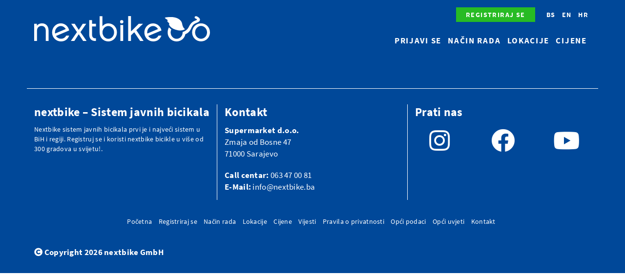

--- FILE ---
content_type: text/html; charset=UTF-8
request_url: https://www.nextbike.ba/hr/sarajevo/opcipodaci/
body_size: 3853
content:
<!DOCTYPE html>
<html lang="hr"
      
>
<head>


    <meta charset="utf-8">
    <meta http-equiv="X-UA-Compatible" content="IE=edge">
    
    <meta name="viewport" content="width=device-width, initial-scale=1, maximum-scale=1">
    

        <link rel="stylesheet" type="text/css" href="https://templates.nextbike.net/assets/klaro/klaro.css"
        >
        <link rel="stylesheet" type="text/css" href="https://templates.nextbike.net/assets/bower_components/bootstrap/dist/css/bootstrap.min.css"
        >
        <link rel="stylesheet" type="text/css" href="https://templates.nextbike.net/assets/fonts/source-sans-pro.css"
        >
        <link rel="stylesheet" type="text/css" href="https://maynard.nextbike.net/static/app.bootstrap_3.css"
        >
        <link rel="stylesheet" type="text/css" href="https://templates.nextbike.net/assets/bower_components/font-awesome/css/all.css"
        >
    <style>a{color:#004899}a:hover,a:focus,a:active{color:#006ce6}.primary-background{background:#004899}.primary-font,.primary-font *,.html-content h1,.html-content h2,.html-content h3{color:#004899}.primary-border{border-color:#004899}.font-color-on-primary-border{border-color:#fff}.secondary-background{background:#e5ecf5}.secondary-font,.secondary-font *{color:#e5ecf5}.secondary-border{color:#e5ecf5}.secondary-accent-font,.secondary-accent-font *{color:#e5ecf5}.font-color-on-primary,.font-color-on-primary ul li,.font-color-on-primary *{color:#fff}.fontcolor-background-on-primary{background:#fff}.font-color-on-secondary,.font-color-on-secondary *{color:#000}.font-color-on-secondary a:hover,.font-color-on-secondary a:focus,.font-color-on-secondary a:active{color:#262626}.success-accent-background{background:#27bb24}.success-font,.success-font *{color:#27bb24}.danger-background{background:#000}.font-color-on-primary-border,.font-color-on-primary,a.font-color-on-primary:hover,a.font-color-on-primary:focus,a.font-color-on-primary:active,.font-color-background-on-primary{color:#fff}.inverse-layout .font-color-on-primary *,.inverse-layout .primary-font,.inverse-layout .primary-font *,.inverse-layout .html-content h1,.inverse-layout .html-content h2,.inverse-layout .html-content h3{color:#fff}.inverse-layout .channel-bottom h4.primary-font{color:#004899}.pricing-ribbon.success span{background-color:#27bb24}.pricing-ribbon.success span:before{border-left-color:#27bb24;border-top-color:#27bb24}.pricing-ribbon.success span:after{border-right-color:#27bb24;border-top-color:#27bb24}.pricing-ribbon.danger span{background-color:#000}.pricing-ribbon.danger span:before{border-left-color:#000;border-top-color:#000}.pricing-ribbon.danger span:after{border-right-color:#000;border-top-color:#000}.klaro .cookie-modal .cm-list-input:checked+.cm-list-label .slider,.klaro .cookie-notice .cm-list-input:checked+.cm-list-label .slider{background-color:#004899}.klaro .cookie-modal .cm-list-input.half-checked:checked+.cm-list-label .slider,.klaro .cookie-notice .cm-list-input.half-checked:checked+.cm-list-label .slider{background-color:#004899}.klaro .cookie-modal .cm-list-input.only-required+.cm-list-label .slider,.klaro .cookie-notice .cm-list-input.only-required+.cm-list-label .slider{background-color:#0060cc}.klaro .cookie-modal .cm-list-input.required:checked+.cm-list-label .slider,.klaro .cookie-notice .cm-list-input.required:checked+.cm-list-label .slider{background-color:#0060cc}.klaro .cookie-modal .cm-list-label input:focus+.slider,.klaro .cookie-notice .cm-list-label input:focus+.slider{box-shadow:0 0 1px #0060cc}.klaro .cookie-modal a,.klaro .cookie-notice a{color:#004899}.klaro .cookie-modal p,.klaro .cookie-modal strong,.klaro .cookie-modal h1,.klaro .cookie-modal h2,.klaro .cookie-modal ul,.klaro .cookie-modal li,.klaro .cookie-notice p,.klaro .cookie-notice strong,.klaro .cookie-notice h1,.klaro .cookie-notice h2,.klaro .cookie-notice ul,.klaro .cookie-notice li{color:#000}.klaro .cookie-modal .cm-btn,.klaro .cookie-notice .cm-btn{background:#000;color:#fff}.klaro .cookie-modal .cm-btn.cm-btn-close,.klaro .cookie-notice .cm-btn.cm-btn-close{background:#000;color:#e5ecf5}.klaro .cookie-modal .cm-btn.cm-btn-success,.klaro .cookie-notice .cm-btn.cm-btn-success{color:#fff;background:#27bb24}.klaro .cookie-modal .cm-btn.cm-btn-info,.klaro .cookie-notice .cm-btn.cm-btn-info{background:#004899}.klaro .cookie-modal .cm-bg{background:#e5ecf5;opacity:.5}.klaro .cookie-modal .cm-modal.cm-klaro{background-color:#e5ecf5}.klaro .cookie-modal .cm-modal .hide svg{stroke:#e5ecf5}.klaro .cookie-modal .cm-modal .cm-footer .cm-powered-by a{color:#000}.klaro .cookie-modal .cm-modal .cm-body ul.cm-apps li.cm-purpose .cm-apps .cm-caret,.klaro .cookie-modal .cm-modal .cm-body ul.cm-purposes li.cm-purpose .cm-apps .cm-caret{color:#888}.klaro .cookie-modal .cm-modal .cm-body ul.cm-apps li.cm-app p.purposes,.klaro .cookie-modal .cm-modal .cm-body ul.cm-apps li.cm-purpose p.purposes,.klaro .cookie-modal .cm-modal .cm-body ul.cm-purposes li.cm-app p.purposes,.klaro .cookie-modal .cm-modal .cm-body ul.cm-purposes li.cm-purpose p.purposes{color:#333}.klaro .cookie-modal .cm-modal .cm-body ul.cm-apps li.cm-app span.cm-opt-out,.klaro .cookie-modal .cm-modal .cm-body ul.cm-apps li.cm-app span.cm-required,.klaro .cookie-modal .cm-modal .cm-body ul.cm-apps li.cm-purpose span.cm-opt-out,.klaro .cookie-modal .cm-modal .cm-body ul.cm-apps li.cm-purpose span.cm-required,.klaro .cookie-modal .cm-modal .cm-body ul.cm-purposes li.cm-app span.cm-opt-out,.klaro .cookie-modal .cm-modal .cm-body ul.cm-purposes li.cm-app span.cm-required,.klaro .cookie-modal .cm-modal .cm-body ul.cm-purposes li.cm-purpose span.cm-opt-out,.klaro .cookie-modal .cm-modal .cm-body ul.cm-purposes li.cm-purpose span.cm-required{color:#000}.klaro .cookie-notice:not(.cookie-modal-notice){background:#e5ecf5}.klaro .context-notice{background:#e5ecf5}.klaro .context-notice .cm-btn-success{background-color:#004899 !important}.klaro .context-notice .cm-btn-success-var{background-color:#27bb24 !important}</style>

    <link rel="gbfs" type="application/json" href="https://gbfs.nextbike.net/maps/gbfs/v2/nextbike_ba/gbfs.json"/>
    <link rel="alternate" hreflang="hr" href="https://www.nextbike.ba/hr/sarajevo/"/>
    <script>
        var nextbike_data = {
            "account_url": "https://secure.nextbike.net/ba/hr/sarajevo/racun/",
            "language": "hr",
            "news": new String("")
        };
    </script>


    

<!-- www.nextbike.ba/ba/hr/sarajevo/350/opcipodaci (imprint) bs,en,hr -->
<script type="text/javascript" src="https://iframe.nextbike.net/iframe/nextbike.js"></script>
		<script type="text/javascript" src="https://iframe.nextbike.net/api/nextbike.lib.js"></script>

</head>
<body class="nb-domain_ba">


<div id="web-content">
    <nav id="navigation"
     class="  navigation-large  navbar nextbike-navbar primary-background">
    <div class="container-fluid">
            <a id="btn_toggle_navbar" class="navbar-toggle pull-right primary-background"
               onclick="navigation.toggleNavigation()">
                <span class="icon-bar font-color-on-primary"></span>
                <span class="icon-bar font-color-on-primary"></span>
                <span class="icon-bar font-color-on-primary"></span>
            </a>
        <div class="navbar-content">
            <a class="visible-xs visible-sm" href="https://www.nextbike.ba/hr/sarajevo/">
                <div class="navigation-logo-mobile" style="background-image: url(https://templates.nextbike.net/nextbike2016/templates/modules/navigation/assets/images/Navigation/brands/nextbike.svg);">
                </div>
            </a>
                <div class="container container-nav" style="margin-bottom: 0px;">
                    <div class="row navigation-content-md hidden-xs hidden-sm">
                        <div id="container-background-image" class="col-sm-4">
                            <a href="https://www.nextbike.ba/hr/sarajevo/" class="navigation-logo"
                               style="background-image: url(https://templates.nextbike.net/nextbike2016/templates/modules/navigation/assets/images/Navigation/brands/nextbike.svg);">
                            </a>
                        </div>
                        <div class="navigation-content-right col-md-8 hidden-xs hidden-sm">
                            <div class="row">
                                <div class="col-md-12">
                                    <ul id="meta-navigation" class="list-inline unstyled">
                                                <li>
                                                    <a class="navigation-btn text-uppercase font-color-on-primary success-accent-background" href="https://secure.nextbike.net/ba/hr/sarajevo/registrirajse/">Registriraj se</a>
                                                </li>

                                                <li>
                                                    <a class="text-uppercase font-color-on-primary first lang-bs item-0" href="https://www.nextbike.ba/bs/sarajevo/impressum/">BS</a>
                                                </li>
                                                <li>
                                                    <a class="text-uppercase font-color-on-primary lang-en item-1" href="https://www.nextbike.ba/en/sarajevo/imprint/">EN</a>
                                                </li>
                                                <li>
                                                    <a class="text-uppercase font-color-on-primary last lang-hr item-2 selected" href="https://www.nextbike.ba/hr/sarajevo/opcipodaci/">HR</a>
                                                </li>

                                    </ul>
                                </div>
                                    <div id="main-navigation" class="col-md-12">
                                        <ul class="list-inline">
                                                <li class="">
                                                    <a class="font-color-on-primary account" href="https://secure.nextbike.net/ba/hr/sarajevo/racun/">Tvoj nextbike račun</a>
                                                </li>
                                                <li class="">
                                                    <a class="font-color-on-primary login-link" href="#">Prijavi se</a>
                                                </li>
                                                <li class="">
                                                    <a class="font-color-on-primary info item-2" href="https://www.nextbike.ba/hr/sarajevo/nacinrada/">Način rada</a>
                                                </li>
                                                <li class="">
                                                    <a class="font-color-on-primary map item-3" href="https://www.nextbike.ba/hr/sarajevo/lokacije/">Lokacije</a>
                                                </li>
                                                <li class="">
                                                    <a class="font-color-on-primary prices item-4" href="https://www.nextbike.ba/hr/sarajevo/cijene/">Cijene</a>
                                                </li>
                                                <li class="">
                                                    <a class="font-color-on-primary last blog item-5" href="https://www.nextbike.ba/hr/sarajevo/vijesti/">Vijesti</a>
                                                </li>
                                        </ul>
                                    </div>
                            </div>
                        </div>
                    </div>
                </div>
        </div>
    </div>
</nav>
    <div id="login_modal" onclick="this.style.display='none';" class="login-modal">
        <iframe id="nextbike_login" name="nextbike_login" src="https://iframe.nextbike.net/iframe/?domain=ba&L=hr&id=login&nolinks=0&redirect_index=https://www.nextbike.ba/hr/sarajevo/&redirect_account=https://secure.nextbike.net/ba/hr/sarajevo/racun/" width="100%" height="150" frameborder="0" title="Login iFrame"></iframe>
    </div>
    <div id="nextbike-menu" class="nextbike-menu visible-xs visible-sm">
        <div class="row nextbike-menu-wrapper">
            <div class="col-xs-2 nextbike-menu-hidden-content primary-background">
                <a id="btn_toggle_navbar_2" class="navbar-toggle navbar-toggle-menu primary-background"
                   onclick="navigation.toggleNavigation()">
                    <span class="icon-bar"></span>
                    <span class="icon-bar"></span>
                    <span class="icon-bar"></span>
                </a>
            </div>
            <div class="col-xs-10 mobile-menu-content full-height no-padding">
                <div id="nextbike-menu-header" class="secondary-background">
                    <ul class="list-inline text-uppercase unstyled">
                            <li>
                                <a class="first lang-bs item-0" href="https://www.nextbike.ba/bs/sarajevo/impressum/">BS</a>
                            </li>
                            <li>
                                <a class="lang-en item-1" href="https://www.nextbike.ba/en/sarajevo/imprint/">EN</a>
                            </li>
                            <li>
                                <a class="last lang-hr item-2 selected" href="https://www.nextbike.ba/hr/sarajevo/opcipodaci/">HR</a>
                            </li>
                    </ul>
                </div>
                <div id="mobile-navigation" class="primary-background">
                    <ul class="list-unstyled">
                            <li>
                                <a class="account font-color-on-primary"
                                   href="https://secure.nextbike.net/ba/hr/sarajevo/racun/">Tvoj nextbike račun</a>
                            </li>
                            <li>
                                <a class="login-link font-color-on-primary"
                                   href="#">Prijavi se</a>
                            </li>
                            <li>
                                <a class="info item-2 font-color-on-primary"
                                   href="https://www.nextbike.ba/hr/sarajevo/nacinrada/">Način rada</a>
                            </li>
                            <li>
                                <a class="map item-3 font-color-on-primary"
                                   href="https://www.nextbike.ba/hr/sarajevo/lokacije/">Lokacije</a>
                            </li>
                            <li>
                                <a class="prices item-4 font-color-on-primary"
                                   href="https://www.nextbike.ba/hr/sarajevo/cijene/">Cijene</a>
                            </li>
                            <li>
                                <a class="last blog item-5 font-color-on-primary"
                                   href="https://www.nextbike.ba/hr/sarajevo/vijesti/">Vijesti</a>
                            </li>
                    </ul>
                </div>
                <div id="nextbike-menu-footer" class="secondary-background">
                    <div class="row">
                        <div class="col-xs-12 text-center">
                                <a class="nextbike-menu-footer-btn navigation-btn btn-block text-uppercase font-color-on-primary success-accent-background" href="https://secure.nextbike.net/ba/hr/sarajevo/registrirajse/">Registriraj se</a>
                        </div>
                    </div>
                </div>
            </div>
        </div>
    </div>
    <div id="account_page"></div>
<!-- footer start -->
<div id="footer_wrapper" class="  footer-wrapper primary-background">
    <div class="container">
        <div class="row nextbike-footer">
            <div class="col-xs-12 content-br"></div>
            <div class="col-xs-12">
                <div class="row">
                    <div class="col-xs-12">
                        <div class="row">
                        </div>
                    </div>
                </div>
            </div>
            <div class="col-xs-12 horizontal-ruler horizontal-ruler-space fontcolor-background-on-primary"></div>

            <div class="col-xs-12">
                <div class="row-same-height row">
                    <div class="col-same-height col-xs-12 col-sm-12 col-md-4 footer-content-wrapper">
                        <div class="ruler-right font-color-on-primary-border visible-md visible-lg"></div>
                        <div class="row">
                            <div class="col-xs-12">
                                <h2 class="bold font-color-on-primary no-margin-top">nextbike – Sistem javnih bicikala</h2>
                                <div class="font-color-on-primary">Nextbike sistem javnih bicikala prvi je i najveći sistem u BiH i regiji. Registruj se i koristi nextbike bicikle u više od 300 gradova u svijetu!.</div>
                            </div>
                            <div class="col-xs-12 visible-xs visible-sm horizontal-ruler horizontal-ruler-space fontcolor-background-on-primary"></div>
                        </div>

                    </div>
                    <div class="col-same-height col-xs-12 col-sm-12 col-md-4 footer-content-wrapper">
                        <div class="ruler-right font-color-on-primary-border visible-md visible-lg"></div>
                        <div class="row">
                            <div class="col-xs-12">
                                <div class="visible-xs" style="margin-top: -32px;"></div>
                                <h2 class="bold font-color-on-primary no-margin-top">Kontakt</h2>
                                <p>
                                    <strong class="font-color-on-primary">Supermarket d.o.o.</strong>
                                </p>
                                <p class="font-color-on-primary">Zmaja od Bosne 47</p>
                                <p class="font-color-on-primary">71000 Sarajevo</p>
                                <br>
                                <p class="font-color-on-primary">
                                    <strong class="font-color-on-primary">Call centar: </strong> 063 47 00 81
                                </p>
                                <p class="font-color-on-primary">
                                    <strong class="font-color-on-primary">E-Mail: </strong> info@nextbike.ba
                                </p>
                            </div>
                            <div class="col-xs-12 visible-xs visible-sm horizontal-ruler horizontal-ruler-space fontcolor-background-on-primary"></div>
                        </div>
                    </div>
                    <div class="col-same-height col-xs-12 col-sm-12 col-md-4 footer-content-wrapper">
                        <div class="row">
                            <div class="col-xs-12">
                                <div class="visible-xs" style="margin-top: -32px;"></div>
                                <h2 class="bold font-color-on-primary no-margin-top">Prati nas</h2>
                                <div id="follow_us_list" class="row">
                                        <a href="https://www.instagram.com/explore/tags/nextbikebih/"
                                           target="_blank"
                                           rel="noreferrer"
                                           class="col-xs-2 col-sm-2 col-md-4 text-center">
                                            <i class="fab fa-instagram font-color-on-primary" aria-hidden="true"></i>
                                        </a>
                                        <a href="https://www.facebook.com/Nextbike.ba"
                                           target="_blank"
                                           rel="noreferrer"
                                           class="col-xs-2 col-sm-2 col-md-4 text-center">
                                            <i class="fab fa-facebook font-color-on-primary" aria-hidden="true"></i>
                                        </a>
                                        <a href="https://www.youtube.com/channel/UC9o8R2haNwaHz7aOUsKwdRQ"
                                           target="_blank"
                                           rel="noreferrer"
                                           class="col-xs-2 col-sm-2 col-md-4 text-center">
                                            <i class="fab fa-youtube font-color-on-primary" aria-hidden="true"></i>
                                        </a>
                                </div>
                            </div>
                        </div>
                    </div>
                </div>
            </div>
            <div class="col-xs-12 horizontal-ruler font-color-background-on-primary"></div>

                <div class="col-xs-12 content-br visible-xs visible-sm"></div>
                <div class="col-xs-12">
                    <div class="footer-link-wrapper font-color-on-primary">
                        <ul class="list-inline text-center">
                                <li class="">
                                    <a href="https://www.nextbike.ba/hr/sarajevo/" class="font-color-on-primary">Početna</a>
                                </li>
                                <li class="">
                                    <a href="https://secure.nextbike.net/ba/hr/sarajevo/registrirajse/" class="font-color-on-primary">Registriraj se</a>
                                </li>
                                <li class="">
                                    <a href="https://www.nextbike.ba/hr/sarajevo/nacinrada/" class="font-color-on-primary">Način rada</a>
                                </li>
                                <li class="">
                                    <a href="https://www.nextbike.ba/hr/sarajevo/lokacije/" class="font-color-on-primary">Lokacije</a>
                                </li>
                                <li class="">
                                    <a href="https://www.nextbike.ba/hr/sarajevo/cijene/" class="font-color-on-primary">Cijene</a>
                                </li>
                                <li class="">
                                    <a href="https://www.nextbike.ba/hr/sarajevo/vijesti/" class="font-color-on-primary">Vijesti</a>
                                </li>
                                <li class="">
                                    <a href="https://www.nextbike.ba/hr/sarajevo/privacy/" class="font-color-on-primary">Pravila o privatnosti</a>
                                </li>
                                <li class="">
                                    <a href="https://www.nextbike.ba/hr/sarajevo/opcipodaci/" class="font-color-on-primary">Opći podaci </a>
                                </li>
                                <li class="">
                                    <a href="https://www.nextbike.ba/hr/sarajevo/uvjeti/" class="font-color-on-primary">Opći uvjeti</a>
                                </li>
                                <li class="">
                                    <a href="https://www.nextbike.ba/hr/sarajevo/kontakt/" class="font-color-on-primary">Kontakt</a>
                                </li>
                        </ul>
                    </div>
                </div>
            <div class="col-xs-12 content-br"></div>

            <div class="col-xs-12">
                <p>
                    <strong class="font-color-on-primary">
                        <i class="fa fa-copyright font-color-on-primary"
                           aria-hidden="true"></i> Copyright 2026 nextbike GmbH
                    </strong>
                </p>
            </div>
            <div class="col-xs-12 content-br"></div>
        </div>
    </div>
</div>
<!-- footer end -->

</div>

<script src="https://iframe.nextbike.net/iframe/nextbike.js"></script>
<script src="https://iframe.nextbike.net/api/nextbike.lib.js"></script>

    <script src="https://templates.nextbike.net/assets/klaro/klaro-no-css.js"
    >
    </script>
    <script src="https://templates.nextbike.net/assets/bower_components/jQuery/dist/jquery.js"
    >
    </script>
    <script src="https://templates.nextbike.net/assets/bower_components/bootstrap/dist/js/bootstrap.min.js"
    >
    </script>
    <script src="https://templates.nextbike.net/assets/bower_components/jquery-textfill/source/jquery.textfill.min.js"
    >
    </script>
    <script src="https://templates.nextbike.net/assets/bower_components/jquery.cookie/jquery.cookie.js"
    >
    </script>
    <script src="https://frontend-components.nextbike.net/oc-client/client.js"
    >
    </script>
    <script src="https://maynard.nextbike.net/static/app.bootstrap_3.js"
    >
    </script>





</body>
</html>

<!-- nextbike web cache for www.nextbike.ba/hr/sarajevo/opcipodaci/index.html (385.076 ms) -->

--- FILE ---
content_type: text/css
request_url: https://templates.nextbike.net/assets/fonts/source-sans-pro.css
body_size: 428
content:
/* source-sans-pro-regular - latin_greek_cyrillic */
@font-face {
    font-family: 'Source Sans Pro';
    font-style: normal;
    font-weight: 400;
    src: url('source-sans-pro/source-sans-pro-v14-latin_greek_cyrillic-regular.eot'); /* IE9 Compat Modes */
    src: local(''),
    url('source-sans-pro/source-sans-pro-v14-latin_greek_cyrillic-regular.eot?#iefix') format('embedded-opentype'), /* IE6-IE8 */
    url('source-sans-pro/source-sans-pro-v14-latin_greek_cyrillic-regular.woff2') format('woff2'), /* Super Modern Browsers */
    url('source-sans-pro/source-sans-pro-v14-latin_greek_cyrillic-regular.woff') format('woff'), /* Modern Browsers */
    url('source-sans-pro/source-sans-pro-v14-latin_greek_cyrillic-regular.ttf') format('truetype'), /* Safari, Android, iOS */
    url('source-sans-pro/source-sans-pro-v14-latin_greek_cyrillic-regular.svg#SourceSansPro') format('svg'); /* Legacy iOS */
}
/* source-sans-pro-italic - latin_greek_cyrillic */
@font-face {
    font-family: 'Source Sans Pro';
    font-style: italic;
    font-weight: 400;
    src: url('source-sans-pro/source-sans-pro-v14-latin_greek_cyrillic-italic.eot'); /* IE9 Compat Modes */
    src: local(''),
    url('source-sans-pro/source-sans-pro-v14-latin_greek_cyrillic-italic.eot?#iefix') format('embedded-opentype'), /* IE6-IE8 */
    url('source-sans-pro/source-sans-pro-v14-latin_greek_cyrillic-italic.woff2') format('woff2'), /* Super Modern Browsers */
    url('source-sans-pro/source-sans-pro-v14-latin_greek_cyrillic-italic.woff') format('woff'), /* Modern Browsers */
    url('source-sans-pro/source-sans-pro-v14-latin_greek_cyrillic-italic.ttf') format('truetype'), /* Safari, Android, iOS */
    url('source-sans-pro/source-sans-pro-v14-latin_greek_cyrillic-italic.svg#SourceSansPro') format('svg'); /* Legacy iOS */
}
/* source-sans-pro-700 - latin_greek_cyrillic */
@font-face {
    font-family: 'Source Sans Pro';
    font-style: normal;
    font-weight: 700;
    src: url('source-sans-pro/source-sans-pro-v14-latin_greek_cyrillic-700.eot'); /* IE9 Compat Modes */
    src: local(''),
    url('source-sans-pro/source-sans-pro-v14-latin_greek_cyrillic-700.eot?#iefix') format('embedded-opentype'), /* IE6-IE8 */
    url('source-sans-pro/source-sans-pro-v14-latin_greek_cyrillic-700.woff2') format('woff2'), /* Super Modern Browsers */
    url('source-sans-pro/source-sans-pro-v14-latin_greek_cyrillic-700.woff') format('woff'), /* Modern Browsers */
    url('source-sans-pro/source-sans-pro-v14-latin_greek_cyrillic-700.ttf') format('truetype'), /* Safari, Android, iOS */
    url('source-sans-pro/source-sans-pro-v14-latin_greek_cyrillic-700.svg#SourceSansPro') format('svg'); /* Legacy iOS */
}
/* source-sans-pro-700italic - latin_greek_cyrillic */
@font-face {
    font-family: 'Source Sans Pro';
    font-style: italic;
    font-weight: 700;
    src: url('source-sans-pro/source-sans-pro-v14-latin_greek_cyrillic-700italic.eot'); /* IE9 Compat Modes */
    src: local(''),
    url('source-sans-pro/source-sans-pro-v14-latin_greek_cyrillic-700italic.eot?#iefix') format('embedded-opentype'), /* IE6-IE8 */
    url('source-sans-pro/source-sans-pro-v14-latin_greek_cyrillic-700italic.woff2') format('woff2'), /* Super Modern Browsers */
    url('source-sans-pro/source-sans-pro-v14-latin_greek_cyrillic-700italic.woff') format('woff'), /* Modern Browsers */
    url('source-sans-pro/source-sans-pro-v14-latin_greek_cyrillic-700italic.ttf') format('truetype'), /* Safari, Android, iOS */
    url('source-sans-pro/source-sans-pro-v14-latin_greek_cyrillic-700italic.svg#SourceSansPro') format('svg'); /* Legacy iOS */
}


--- FILE ---
content_type: text/css; charset=UTF-8
request_url: https://maynard.nextbike.net/static/app.bootstrap_3.css
body_size: 9000
content:
.klaro .cookie-notice:not(.cookie-modal-notice){z-index:9999}.klaro .cookie-notice:not(.cookie-modal-notice) .cn-body p{font-size:14px}.klaro .cookie-modal{z-index:3000 !important}.klaro .cookie-modal .cm-modal .cm-header,.klaro .cookie-modal .cm-modal .cm-footer{border:0 !important}@media(min-width: 1024px){.klaro .cookie-notice:not(.cookie-modal-notice){max-width:520px}}.to-the-top{z-index:1040;height:50px;width:50px;border-radius:30px;position:fixed;bottom:-100px;right:15px;border-color:#fff;border-width:2px;border-style:solid}.to-the-top a i{font-size:30px;position:relative;left:8px;top:8px}body .crm-webform-wrapper{font-family:Source Sans Pro,Helvetica,Arial,sans-serif}.crm-webform-wrapper .crm-webform-wrapper{padding:0}.crm-webform-wrapper .crm-webform-block{border:0;border-radius:0}.crm-webform-wrapper .crm-webform-header-container{background-color:#084a97;border:0;border-radius:0}.crm-webform-wrapper .crm-webform-header{margin:0;color:#fff;font-family:Source Sans Pro,Helvetica,Arial,sans-serif}.crm-webform-wrapper .crm-webform-label{font-weight:700}.crm-webform-wrapper .crm-webform-input,.crm-webform-wrapper .crm-webform-select select,.crm-webform-wrapper .crm-webform-textarea textarea{color:#333;background-color:#fff;border:1px solid #ccc;border-radius:0}.crm-webform-wrapper .crm-webform-input:hover,.crm-webform-wrapper .crm-webform-select:hover select,.crm-webform-wrapper .crm-webform-textarea:hover textarea,.crm-webform-wrapper .crm-webform-checkbox-container:hover i{border-color:#084a97}.crm-webform-wrapper .crm-webform-icon{border:0}.crm-webform-wrapper .crm-webform-submit-button{font-size:16px;border-radius:0;width:50%}body{font-family:Source Sans Pro,Helvetica,Arial,sans-serif;letter-spacing:.3px}h1{margin-top:0;font-weight:bold;color:#004899}#h1-sub{margin-top:0;color:#000}h2{margin-top:0;font-weight:bold;color:#004899}h3{font-weight:bold;margin-top:10px;color:#000}p{color:#000;margin-bottom:0;overflow-wrap:anywhere}#main-navigation li a{letter-spacing:.1em}#meta-navigation #menu-languages a{text-decoration:none;letter-spacing:.1em}.text-uppercase{text-transform:uppercase}@media screen and (max-width: 767px){h1{font-size:34px;line-height:1em}.h1-sub{font-size:24px;line-height:1.333em}h2{font-size:24px;line-height:1em}h3{font-size:17px;line-height:1.412em}p{font-size:17px;line-height:1.412em}#footer-wrapper h1{font-weight:bold;color:#fff;font-size:24px;line-height:1.333}#footer-wrapper h1{color:#fff;font-size:24px;line-height:1.333}#footer-wrapper h2,#footer-wrapper h3{color:#fff;font-size:17px}#footer-wrapper p{color:#fff;font-size:17px;line-height:1.41}.app-container h1{color:#000;font-size:24px}.search-container h3{font-size:17px}.teaser_col_3 h1{font-size:24px;line-height:1}.teaser_col_4 h1{font-size:17px;line-height:1.41}.content-breaker p{font-size:17px;line-height:1.41}.nextbike-tab a{font-size:17px;line-height:1.41}}@media screen and (min-width: 768px){h1{font-size:39px;line-height:1.102em}.h1-sub{font-size:20px;line-height:1.2em}h2{font-size:24px;line-height:1em}h3{font-size:17px;line-height:1.412em}p{font-size:17px;line-height:1.412em}#footer-wrapper h1{color:#fff;font-size:30px;line-height:1.333}#footer-wrapper h2,#footer-wrapper h3{color:#fff;font-size:28px}#footer-wrapper p{color:#fff;font-size:20px;line-height:1.43}.app-container h1{color:#000;font-size:36px}.search-container h3{font-size:24px;line-height:1.25}.teaser_col_3 h1{font-size:36px;line-height:.83}.teaser_col_4 h1{font-size:24px;line-height:1.41}.content-breaker p{font-size:20px;line-height:1.35}.nextbike-tab a{font-size:17px}.partial-description p{font-size:20px}}@media screen and (min-width: 993px){h1{font-size:44px;line-height:1.091em}.h1-sub{font-size:24px;line-height:1.333em}h2{font-size:24px;line-height:1.333em}h3{font-size:17px;line-height:1.412em}p{font-size:17px;line-height:1.412em}#main-navigation li a{font-size:20px;line-height:1}#meta-navigation li a{font-weight:bold;font-size:14px;letter-spacing:.1em}#menu-languages li a{font-weight:bold;color:#fff;font-size:14px}#search_wrapper{color:#fff;font-size:17px}#footer-wrapper h1{color:#fff;font-size:24px;line-height:1.333}#footer-wrapper h2,#footer-wrapper h3{color:#fff;font-size:17px}#footer-wrapper p{color:#fff;font-size:17px;line-height:1.41}.app-container h1{color:#000;font-size:29px}.search-container h3{font-size:17px}.teaser_col_3 h1{font-size:29px;line-height:.9}.teaser_col_4 h1{font-size:17px;line-height:1.41}.content-breaker p{font-size:24px;line-height:1.33}.nextbike-tab a{font-size:17px}}.bold{font-weight:bold}html{position:relative;min-height:100%;font-size:16px}body{-webkit-text-size-adjust:100%;-ms-text-size-adjust:100%}.btn,.form-control,.input-group input,.input-group .input-group-addon{border-radius:0 !important}select.form-control{-webkit-appearance:none;-moz-appearance:none;background-position:right 50%;background-repeat:no-repeat;background-image:url([data-uri])}input.form-control[type=checkbox]{-moz-appearance:none;-webkit-appearance:none;border:0;background-color:#fff;height:12px;width:12px;border:1px solid #ccc}input.form-control[type=checkbox]{background-color:#e5ecf5}.nextbike_content{width:100%;overflow:hidden}.navbar{background:#084a97;margin-bottom:0}.navbar-toggle{border:none}.search-wrapper{padding:15px 15px 15px 15px}.nextbike-footer{min-height:400px}.input-group-addon{color:#fff}.input-group-addon-success{background-color:#27bb24;border-style:solid;border-width:2px;border-color:#27bb24}.box{margin:30px -15px 30px -15px}.news-box-date-wrapper{padding:0 0 15px 15px}.news-box{margin:0 -15px 0 -15px;background-color:#e5ecf5}.news-box .news-box-date{background-color:#749bc5;text-align:center;color:#fff;min-height:120px;padding-top:10px}.news-box .news-box-date h2{font-weight:bold;margin:0 0 0 0}.news-box .news-box-date h4{margin:0 0 0 0}.news-box .news-box-date h6{margin:0 0 0 0}.text-block{text-align:justify}.no-padding{padding:0 0 0 0}#map_content_place_holder{width:100%;background:url(https://media.afar.com/assets/map-placeholder-1244bf2ff47c1144cdaa603a678a3ef6.png) no-repeat center center;-webkit-background-size:cover;-moz-background-size:cover;-o-background-size:cover;background-size:cover}#map_content_place_holder_spinner{position:absolute;top:45%;left:45%}.spinner_disabled{display:none}#map_formular{padding-top:2px}#nextbike_map{height:100%}.image-placeholder{height:300px;text-align:center;padding-top:50%;background:#dfdfdf}.image-placeholder i{margin:0 auto}.img_feeling_wrapper{overflow:hidden}.img_feeling_wrapper img{width:100%}.img_feeling_wrapper_xs_sm{width:100%;height:400px;overflow:hidden}.img_feeling_wrapper_md_lg{width:100%;height:200px;overflow:hidden}.content-br{margin:15px 0 15px 0}.content-br-xs{margin:5px 0 5px 0}.skip-map-button{width:0;height:0;border-style:solid;border-width:40px 40px 0 40px;border-color:#084a97 rgba(0,0,0,0) rgba(0,0,0,0) rgba(0,0,0,0)}.skip-map-button-wrapper{padding-top:25px}.news-wrapper{background-color:#e5ecf5}.full-height{height:100%}.color-white{text-decoration:none;color:#fff}.color-white:hover{text-decoration:none;color:#e6e6e6}.nextbike-btn-success{text-align:center;color:#fff;font-weight:bold;font-size:15px;padding:0px 20px 0 20px;background-color:#27bb24;border-style:solid;border-width:2px;border-color:#27bb24;text-decoration:none}.nextbike-btn-success p{margin-bottom:0}.nextbike-btn-success:hover{text-decoration:none}.registration-message{margin-top:20px}.nextbike-form input{border-radius:0}.full-width-image-wrapper{width:100%;overflow:hidden;max-height:400px}.full-width-image-wrapper img{width:100%;height:auto}.full-width-image-placeholder{width:100%;height:400px;text-align:center;padding-top:180px}.full-width-mini-image-wrapper{width:100%;overflow:hidden;min-height:150px}.full-width-mini-image-wrapper img{width:100%;height:auto}.full-width-mini-image-placeholder{width:100%;height:150px;text-align:center;padding-top:110px}.unstyled-link:hover{text-decoration:none}.feeling-img-wrapper-header{height:195px;overflow:hidden;width:100%}.feeling-img-wrapper-header img{width:100%}.text-grey{color:#585858}.blue-fluid-wrapper{background:#084a97}.no-margin{margin:0}.full-height-row{display:table}.full-height-col{float:none;display:table-cell}.vertical-center{vertical-align:middle}.nextbike-middle-wrapper{background-color:#084a96}.nextbike-middle-content{text-align:center;padding:15px 15px;background-color:#084a96;color:#fff}.nextbike-middle-content p{color:#fff}.nextbike-btn{height:48px;width:100%;text-align:center;padding:12px 5px 5px 5px;font-weight:bold}.nextbike-btn-primary{background-color:#084a97}.nextbike-btn-primary p{font-weight:bold;color:#fff;margin-bottom:0}.horizontal-ruler-blue{width:100%;min-height:1px;max-height:1px}.nb-brand-logo-wrapper{text-align:center;padding:0 0px}.nextbike-logo{width:90%;max-width:102px}.component{margin-bottom:48px}.small-margin-bottom{margin-bottom:20px}.row-same-width{display:-webkit-box;display:-webkit-flex;display:-ms-flexbox;display:flex;flex-wrap:wrap}.row-same-width>[class*=col-]{display:flex;flex-direction:column}.panel-heading{padding:10px 16px !important}@media only screen and (min-width: 481px){.row-same-height.row{display:flex;flex-wrap:wrap}.row-same-height.row>[class*=col-]{display:flex;flex-direction:column}.row-same-height.row:after,.row-same-height.row:before{display:flex}}.full-width{width:100%}.no-margin-top{margin-top:0}.module-margin-bottom{margin-bottom:80px}.module-margin-top{margin-top:80px}.horizontal-ruler{width:100%;height:1px}.horizontal-ruler-space{margin-top:32px}.ruler-right{border-right-style:solid;border-width:1px;height:80%;position:absolute;right:0}h5:empty{margin:0;padding:0}.unstyled *,.unstyled *:hover,.unstyled *:active,.unstyled *:focus{text-decoration:none}.vcenter{display:flex;align-items:center}@media screen and (max-width: 768px){.no-margin-xs{margin-left:0;margin-right:0}}.anchor{visibility:hidden;width:0;height:0}@media screen and (max-width: 992px){.navbar-toggle{display:block !important}.nextbike-logo{width:136px;max-width:150px;margin-top:40px}.background-blue-sm{background-color:#084a97 !important}}@media screen and (max-width: 768px){.no-padding-xs{padding-left:0;padding-right:0}.price-wrapper{border-width:3px;border-style:solid;border-color:#084a97;background-color:#fff;padding:5px 15px;color:#084a97}.price-wrapper p{margin-bottom:0px;font-size:15px}.price-wrapper p b{font-size:30px}.price-wrapper p span{font-size:40px}.terminal-mock{width:130px !important;position:relative;bottom:-15px;left:-15px}.terminal-bike-mock{position:relative;bottom:0px;left:0}.nextbike-logo{width:162px;max-width:150px;margin-top:0}}@media screen and (min-width: 769px){.terminal-mock{width:130px !important;position:relative;bottom:-15px;left:-15px}}@media screen and (min-width: 993px){.medium-margin-top-md{margin-top:15px}.spacer-small{margin-top:24px}.border-right-md{border-right:1px solid #000}.border-right-md-blue{border-right:1px solid #084a97}.border-left-md-blue{border-left:1px solid #084a97}.terminal-mock{width:130px !important;position:relative;bottom:-25px;left:-15px}.nextbike-logo{width:90px;max-width:150px}.nextbike-logo-md .dynamic-image-loader{margin-top:20px}}@media screen and (min-width: 1199px){.spacer-small{margin-top:24px}.terminal-mock{width:130px !important;position:relative;bottom:-50px;left:-15px}.nextbike-logo{width:101px;max-width:150px}.nextbike-logo-md .dynamic-image-loader{margin-top:10px}}@media only screen and (min-width: 993px){.border-right-md-blue{border-right:1px solid}.border-left-md-blue{border-left:1px solid}}@media screen and (min-width: 993px){.layout-border-right{border-right:1px #000 solid}.layout-border-left{margin-left:-1px;border-left:1px #000 solid}}.inverse-layout{padding-top:48px}.app-link-wrapper-ios a img{height:43px;margin-top:-2px}.app-link-wrapper-android a img{height:48px;margin-top:-4px}.app-link-wrapper-android-new a img{height:65px;margin-top:-13px}.app-link-wrapper-windows a img{margin-top:-2px;height:42px}.app-link-wrapper-windows-new a img{margin-top:-3px;height:45px}.app-container{padding:20px 0}.app-container-background{background:#f8f8f8}@media only screen and (max-width: 767px){.app-link-wrapper-ios a,.app-link-wrapper-windows-new a,.app-link-wrapper-android-new a{margin-bottom:10px;display:block}}.leaflet-container{font-family:Source Sans Pro,Helvetica,Arial,sans-serif}.leaflet-popup-content-wrapper{border-radius:0}.leaflet-bar{box-shadow:none}.leaflet-bar a{color:#333}.leaflet-bar a:first-child,.leaflet-bar a:last-child,.leaflet-control-geosearch .leaflet-bar-part{border-radius:0}.leaflet-control-geosearch.bar form{border-radius:0;border:2px solid #084a97}.leaflet-control-geosearch a.reset{line-height:26px}.leaflet-control-geosearch a.reset:hover{color:#fff;background-color:#084a97;text-decoration:none}.leaflet-control-geosearch{color:#333}.leaflet-control-geosearch form input{height:26px}.leaflet-control-geosearch form{border:0;margin-top:2px}.leaflet-control-geosearch form.active .glass{color:#333}.leaflet-control-geosearch .results.active{color:#333;border:0}.channel-icon{width:120px;height:120px;border-radius:50%;border:10px solid #fff;z-index:1000;position:absolute;margin-left:auto;margin-right:auto;left:0;right:0}.channel-icon i{color:#fff}.channel-icon-mobile{width:10vmin;min-width:60px;max-width:80px;height:10vmin;min-height:60px;max-height:80px;border-radius:50%;border:calc(5px + .5vmin) solid #fff;z-index:1000;position:absolute;left:5%;top:20px}.channel-icon-mobile i{color:#fff}.channel-row{display:flex;flex-direction:row}.channel-row-inner{display:flex;flex-direction:row;flex-grow:1}.channel-bottom{margin-top:60px;flex-grow:1;padding:80px 16px 30px 16px;text-align:center}.channel-bottom-mobile{margin:2vh 3vw 0 0;padding:5px 20px 10px 35px;min-height:100px}.inverse-layout .channel-bottom{border:10px solid #fff}.channel-icon-image{position:relative;left:10%;top:10%;width:80%}.channel-title{font-size:32px;font-weight:bold;margin-bottom:5px}.channel-button{padding:6px !important;cursor:pointer;margin-top:8px;display:inline-block}@media screen and (min-width: 993px){.channel-bottom{padding:75px 16px 30px 16px}}@media screen and (max-width: 768px){.channel-title{font-size:24px}}@media screen and (min-width: 769px)and (max-width: 992px){.channel-icon{left:10%}}.well{border-radius:0;box-shadow:none;border:none;background-color:#f8f8f8;padding-top:16px}.contact-subtitle{margin-bottom:16px}.contact-required-info{margin-top:16px}.contact-margin-top{margin-top:64px}@media screen and (max-width: 768px){.well-in-container{margin-left:-15px;margin-right:-15px}}.contact-flex-container{display:flex;flex-wrap:wrap}.contact-flex-item{flex-grow:1;flex-basis:20rem}.panel-nextbike{border-radius:0 !important;border:0;border-left:none;border-right:none;padding:10px 5px 10px 5px}.panel-nextbike .panel-body{border-top:0}.panel-body{color:#000 !important}.faq-tab-title:hover,.faq-tab-title:active,.faq-tab-title,.faq-tab-title:focus{text-decoration:none}.faq-title{margin-left:20px}.faq-collapse-icon{float:right !important}.brand-img{display:block;width:100%;height:88px;background-position-x:left;background-position-y:center;background-size:contain;background-repeat:no-repeat;background-color:rgba(0,0,0,0);background-origin:content-box}#follow_us_list{font-size:48px}.footer-content-wrapper{padding-top:32px;padding-bottom:32px}.footer-link-wrapper{margin-top:16px}.footer-link-wrapper li.selected a{border-bottom:solid 1px #fff}.brand-logo-wrapper{text-align:center;padding:0 5px}#follow_us_list a[href=""]{display:none}.frontend-component-iframe{border:0}@media screen and (max-width: 768px){.image-module-wrapper{padding:0}}.link-wrapper{padding-top:16px;padding-bottom:16px;margin-left:0;margin-right:0}.link-wrapper a{text-decoration:none}.link-wrapper a:hover .nextbike-btn,.link-wrapper a:focus .nextbike-btn{box-shadow:inset 0 0 100px 100px rgba(0,0,0,.2)}.link-center{position:relative;top:40%;transform:translateY(-50%)}@media screen and (min-width: 992px){.link-wrapper.button-right{display:-ms-flexbox;display:-webkit-flex;display:flex;-ms-flex-align:center;-webkit-align-items:center;-webkit-box-align:center;align-items:center}}@media screen and (max-width: 992px){.link-wrapper{text-align:center}.link-description{margin-bottom:16px}}@media screen and (max-width: 768px){.link-wrapper{margin-left:-15px;margin-right:-15px}}.list-border-wrapper{padding:12px 16px 16px 16px;border-style:solid;border-width:4px;height:100%}.border-list{margin-left:-10px;margin-top:-5px;margin-bottom:-10px}.border-list li{margin-bottom:10pt}.list-mobile-spacer{margin-bottom:32px}.input-group-addon{color:#fff}.input-group-addon-success{border-style:solid;border-width:2px;border-color:#ccc}website-map{width:100%;height:100%}.center-in-parent{display:flex;justify-content:center;align-items:center;width:100%;height:100%}.navigation-logo,.navigation-logo-mobile{display:block;background-position-y:center;background-size:contain;background-repeat:no-repeat;background-color:rgba(0,0,0,0);background-origin:content-box}.navigation-logo{cursor:pointer;width:100%;height:115px;padding:10px 0px;background-position-x:left}.navigation-logo-mobile{height:54px;padding:10px 30px;background-position-x:center}.nextbike-menu{position:fixed;width:100%;top:0;right:-1000px;z-index:2100;height:100%}.mobile-menu-content{background-color:#fff}@keyframes slide-in{from{right:-1000px}to{right:0}}@keyframes slide-out{from{right:0}to{right:-1000px}}.nextbike-menu-open{animation-name:slide-in;animation-duration:.7s;right:0}.nextbike-menu-closed{animation-name:slide-out;animation-duration:.7s;right:-1000px}#nextbike-menu-header{min-height:50px;padding-left:30px;height:60px}#nextbike-menu-header ul li{color:#fff}#nextbike-menu-header ul li h2{margin:10px 0 0 0}.nextbike-menu-wrapper{height:100%}@keyframes slide-in-grey-effect{from{opacity:0}to{opacity:.1}}.nextbike-menu-hidden-content{text-align:center;padding-top:9px;height:50px}.navbar-toggle-menu{margin-top:5px;margin-right:0;padding-right:0}#nextbike-menu-footer{position:relative;bottom:190px;right:0;height:190px;width:100%;padding:15px 30px 15px 15px}.nextbike-menu-footer-btn{margin:0 0 10px 0;padding:1px 5px 1px 5px;font-size:20px}#meta-navigation{text-align:right;height:30px;margin-bottom:0}#meta-navigation li{padding-top:5px}#meta-navigation li a{text-decoration:none}#navigation{position:sticky;z-index:2000;top:0;border-radius:0}#main-navigation{margin:16px 0 0 0}#main-navigation ul{padding:10px 0;text-align:right}#main-navigation .list-inline li{padding-left:0;padding-right:0}#main-navigation .list-inline li>a{margin:0 5px}#main-navigation li{position:relative}#main-navigation li.active{border-bottom:2px solid #fff;padding-bottom:1px;margin-bottom:-10px}#main-navigation li a{font-size:17px;font-weight:bold;text-transform:uppercase;text-decoration:none;letter-spacing:.1em;line-height:1.5}#main-navigation li a:hover{color:#e2e2e2}#main-navigation .blog{display:none}#main-navigation .sub-navigation{display:none;position:absolute;background-color:#f2f6fa;right:-30px;top:100%;z-index:3100;text-align:left;padding:10px 20px}#main-navigation .sub-navigation ul{list-style:none}#main-navigation .sub-navigation ul li a{font-size:14px;text-transform:none;font-weight:normal;line-height:2;color:#000 !important;white-space:nowrap}#main-navigation .sub-navigation ul li:hover a,#main-navigation .sub-navigation ul li.act a{color:#004899 !important}#main-navigation li:hover .sub-navigation{display:block}.login-modal{background-color:#fff;position:fixed;right:-700px;padding:15px 15px 25px 15px;min-height:150px;z-index:3000}.password-reminder{padding-top:20px}.navbar-toggle{margin-right:0}.navbar-toggle .icon-bar{background:#fff}.language-list-wrapper ul{position:absolute;top:10px;right:10px;padding-left:0;margin-left:-5px;list-style:none}.language-list-wrapper ul li{display:inline-block;padding-right:5px;padding-left:5px;text-transform:uppercase}.navigation-btn{padding:6px 20px !important;margin-right:10px;cursor:pointer}.navigation-btn-success{background-color:#18bd0b}.navigation-btn-primary{-webkit-filter:brightness(1.2);filter:brightness(1.2)}.nextbike-navbar{min-height:60px;padding-top:16px}.navigation-content-right{max-height:114px;overflow:hidden}.csc-mailform-field input{width:100%}.nextbike-navbar{padding-top:0}.navigation-content-right{float:right;padding-top:14px}.navbar-content{width:100%;padding:0}#btn_toggle_navbar{margin-top:15px}#mobile-navigation{overflow:scroll;height:100%}#mobile-navigation>ul{margin-bottom:190px}#mobile-navigation ul li{position:relative}#mobile-navigation ul li a{padding:12px 12px 12px 32px;width:100%;line-height:1.82;display:block;text-transform:uppercase;font-size:20px}#mobile-navigation ul ul{display:none;padding-top:24px;list-style:none}#mobile-navigation ul .selected ul{display:block}@media screen and (max-width: 767px),screen and (min-width: 768px){#nextbike-menu-header ul li a{text-transform:uppercase;font-size:20px}#nextbike-menu-header ul li a{padding:10px}#nextbike-menu-header ul{padding-top:15px;margin-left:-15px}}.html-content li,.html-content font{font-size:17px;line-height:1.412em}.html-content h2{margin-top:.5em}.html-content p{margin-bottom:.5em}.html-content div.dynamic-image{width:100%;text-align:center}.html-content .dynamic-image img{width:720px}.login-modal{height:350px}.login-modal iframe{height:100%}.anchor-offset{position:relative;top:-60px}@media screen and (max-width: 992px){.html-content .dynamic-image img{width:100%}.login-modal{background-color:rgba(50,50,50,.8);position:fixed;top:0 !important;left:0;width:100%;height:100%;display:none;z-index:3000}.login-modal iframe{background-color:#fff;margin:5%;width:90%;height:90%;padding:15px}}@media screen and (min-width: 993px){.navigation-large{overflow:visible !important;max-height:none !important;min-height:0 !important}.anchor-offset{top:-136px}}.navigation-content-right{max-height:none;overflow:visible}.hidden{display:none}.logged-in .register{display:none !important}.logged-in .login-link{display:none !important}.logged-out .account{display:none !important}.feeling-img-wrapper-header{height:195px;overflow:hidden;width:100%;margin-top:-1px;background-size:cover}.image-wrapper{width:100%;overflow:hidden;background-color:#f8f8f8}.image-wrapper img{width:100%;-webkit-transition:all 1s ease;-moz-transition:all 1s ease;-ms-transition:all 1s ease;-o-transition:all 1s ease;transition:all 1s ease}.image-content-wrapper{background-color:#f8f8f8;padding:0 10px 5px 10px;margin-bottom:25px;overflow:hidden;height:225px}.image-content-wrapper h6{margin:0;padding:15px 10px 0 0}.image-content-wrapper h4{color:#084a97;margin-top:5px}.news-image-placeholder{height:170px;padding:75px 0 75px 0;background:#dfdfdf;text-align:center}.active{color:#fff}.nextbike-news:hover .image-wrapper img{-webkit-transform:scale(1.07);-moz-transform:scale(1.07);-ms-transform:scale(1.07);-o-transform:scale(1.07);transform:scale(1.07)}.post-wrapper>div{margin-bottom:20px}.numbered-list-heading{margin-bottom:32px}.partial-icon-list{float:left;height:30px;width:30px;max-width:30px;border-radius:50%;margin:2px 15px 0 15px}.list-number{margin-left:11px;margin-top:2px}.list-text{margin-left:60px}.list-text p{margin-bottom:10pt}.partner-websites-wrapper{padding:32px 16px}.disabled-form-group{opacity:.65;pointer-events:none}.chevron-right{position:absolute;right:-8px;top:34px}#partner-web-submit{margin-top:16px}.partner-website-heading{margin-bottom:16px}.chevron-down{margin-top:10px}.modal-backdrop{z-index:5400}.modal{display:none;position:fixed;z-index:5500;padding-top:48px;left:0;top:0;width:100%;height:100%;overflow:auto;background-color:#000;background-color:rgba(0,0,0,.4)}.modal-content{background-color:#fefefe;margin:auto;padding:20px;border:1px solid #888;width:80%}.modal-content img{width:100%}.close{color:#333;float:right;font-size:28px;font-weight:bold;margin-bottom:15px}.close:hover,.close:focus{color:#000;text-decoration:none;cursor:pointer}.price-title{color:#fff;font-size:40px;line-height:50px;font-weight:600;text-transform:none;padding:20px}.pricing-wrapper{display:flex}.pricing-item{display:flex}.pricing-item .secondary-background{width:100%}.pricing-item .emphasis{color:#000;font-size:62px;line-height:90px;font-weight:700}.pricing-item .emphasis>sup{top:-0.5em;font-size:40px;margin-right:-5px}.pricing-item .emphasis>sub{bottom:-0.05em;font-size:27px;margin-left:-5px}.pricing-item .emphasis.sub,.pricing-item .emphasis.sup{font-weight:400;position:relative;line-height:0;vertical-align:baseline}.pricing-item .subtext hr{margin-top:0;margin-bottom:0}.pricing-item .subtext p{padding:20px 0}.pricing-ribbon{position:absolute;right:12px;top:-4px;z-index:1;overflow:hidden;width:125px;height:145px;text-align:right}.pricing-ribbon span{font-size:12px;font-weight:bold;color:#fff;text-transform:uppercase;text-align:center;line-height:30px;transform:rotate(45deg);-webkit-transform:rotate(45deg);width:150px;display:block;background:#79a70a;box-shadow:0 3px 10px -5px #000;position:absolute;top:27px;right:-34px}.pricing-ribbon span::before,.pricing-ribbon span::after{content:"";position:absolute;top:100%;z-index:-1;border-style:solid;border-width:3px;border-color:rgba(0,0,0,0)}.pricing-ribbon span::before{left:0px}.pricing-ribbon span::after{right:0px}@media screen and (max-width: 768px){.pricing-wrapper{display:block}.pricing-item{padding-left:0;padding-right:0}.pricing-ribbon{right:-3px}.pricing-ribbon span::after{display:none}}.products-subtitle{margin-bottom:32px}.product-image-wrapper{background-color:#fff;border-radius:50%;width:50%;margin-left:25%}.product-image{width:100%}.product-description{margin-bottom:32px;margin-top:16px}.product-margin-bottom{margin-bottom:48px}@media screen and (min-width: 769px){.product-background{margin-left:0;margin-right:0}}.returnoptionpricing{position:relative;width:100%;height:100%;display:block}.returnoptionpricing .layer{width:100%;min-height:380px;min-width:380px;position:absolute;background-size:contain;background-position:center center;background-repeat:no-repeat}.returnoptionpricing .layer.base_map{z-index:10;background-image:url(https://templates.nextbike.net/maynard/website_templates/templates/modules/returnoptionpricing/assets/base_map.svg);-webkit-mask-image:url(https://templates.nextbike.net/maynard/website_templates/templates/modules/returnoptionpricing/assets/base_map_mask.svg);-webkit-mask-size:contain;-webkit-mask-position:center center;-webkit-mask-repeat:no-repeat}.returnoptionpricing .layer.flex_zone{z-index:20;background-image:url(https://templates.nextbike.net/maynard/website_templates/templates/modules/returnoptionpricing/assets/flexzone_streets_overlay.svg);-webkit-mask-image:url(https://templates.nextbike.net/maynard/website_templates/templates/modules/returnoptionpricing/assets/flexzone_streets_overlay_mask.svg);-webkit-mask-size:contain;-webkit-mask-position:center;-webkit-mask-repeat:no-repeat}.returnoptionpricing .layer.flex_zone_full{z-index:20;background-image:none;-webkit-mask-image:url(https://templates.nextbike.net/maynard/website_templates/templates/modules/returnoptionpricing/assets/flexzone_full.svg);-webkit-mask-size:contain;-webkit-mask-position:center;-webkit-mask-repeat:no-repeat}.returnoptionpricing .layer.marker-pointer .pointer{width:100%;min-height:380px;min-width:380px;position:absolute;background-size:contain;background-position:center center;background-repeat:no-repeat;z-index:30}.returnoptionpricing .layer.marker-pointer .pointer.street_zone{background-image:url(https://templates.nextbike.net/maynard/website_templates/templates/modules/returnoptionpricing/assets/pointer_street_zone.svg)}.returnoptionpricing .layer.marker-pointer .pointer.flex_zone{background-image:url(https://templates.nextbike.net/maynard/website_templates/templates/modules/returnoptionpricing/assets/pointer_flex_zone.svg)}.returnoptionpricing .layer.marker-pointer .pointer.station{background-image:url(https://templates.nextbike.net/maynard/website_templates/templates/modules/returnoptionpricing/assets/pointer_station.svg)}.returnoptionpricing .layer.marker-pointer .pointer.outside{background-image:url(https://templates.nextbike.net/maynard/website_templates/templates/modules/returnoptionpricing/assets/pointer_outside.svg)}.returnoptionpricing .contents{position:relative;min-height:380px;min-width:380px}.returnoptionpricing .contents .item{position:absolute;width:50%;height:50%;z-index:100;display:block}.returnoptionpricing .contents .item .text-box{position:absolute;display:inline-block;min-width:80px;height:auto;margin:auto auto;text-align:center}.returnoptionpricing .contents .item .text-box .return-option-price-title{font-size:18px;font-weight:bold}.returnoptionpricing .contents .item .text-box .return-option-price{background-color:#fff;padding:1px;border-radius:10px;border-color:#000;border-style:solid;border-width:2px;font-size:20px;font-weight:bold}.returnoptionpricing .contents .item .marker{background-repeat:no-repeat;position:absolute;background-size:contain}.returnoptionpricing .contents .item.station{left:0;bottom:0}.returnoptionpricing .contents .item.station .text-box{right:100px;top:100px}.returnoptionpricing .contents .item.station .marker{width:44px;height:68px;right:12px;top:2px}.returnoptionpricing .contents .item.bike .marker{width:30px;height:50px}.returnoptionpricing .contents .item.bike.street_zone{top:0;left:0}.returnoptionpricing .contents .item.bike.street_zone .text-box{right:100px;bottom:100px}.returnoptionpricing .contents .item.bike.street_zone .marker{bottom:0px;right:70px}.returnoptionpricing .contents .item.bike.flex_zone{top:0;right:0}.returnoptionpricing .contents .item.bike.flex_zone .text-box{left:100px;bottom:100px}.returnoptionpricing .contents .item.bike.flex_zone .marker{left:-10px;bottom:40px}.returnoptionpricing .contents .item.bike.outside{bottom:0;right:0}.returnoptionpricing .contents .item.bike.outside .text-box{left:100px;top:100px}.returnoptionpricing .contents .item.bike.outside .marker{left:51px;top:-35px}.content-br{margin:15px 0 15px 0}.seperator-wrapper{padding-top:16px;padding-bottom:8px}.carousel-control.left,.carousel-control.right{background:none !important;outline:0}.carousel-control .glyphicon-arrow-left,.carousel-control .glyphicon-arrow-right{display:inline-block;position:absolute;top:50%;z-index:5}.bgimage{background-repeat:no-repeat;background-position:center;background-size:cover;width:100%;height:100%}.overlay{opacity:.5;position:absolute;top:40%;left:30%;width:40%;z-index:10;text-align:center;padding:20px}.scroll-overlay{background-color:#fff;position:absolute;bottom:0;left:47%;width:6%;z-index:10;text-align:center;padding-top:5px}.clickable{cursor:pointer}@media screen and (max-width: 768px){.scroll-overlay{background-color:#fff;position:absolute;bottom:0;left:40%;width:20%;z-index:10;text-align:center;padding-top:5px}.carousel-wrapper{padding-left:0;padding-right:0}}.nextbike-tablist{border-bottom:0 !important}.nextbike-tab{margin-right:1%;background-color:#ebebeb}.nextbike-tab a{border-radius:0 !important;color:#000 !important;padding:15px !important;margin-bottom:5px !important;border:0 !important}.nextbike-tab.active{background-color:#f8f8f8}.nextbike-tab.active a{background-color:rgba(0,0,0,0) !important;padding-bottom:25px !important;margin-bottom:0 !important}.nextbike-pane{overflow:hidden;min-height:200px}.mockup-image{width:100%}.tab-pane-partial{padding:5px 0px;background-color:#f8f8f8}.small-padding{padding:0 10px 0 0}.partial-icon{float:left;height:50px;width:50px;max-width:50px;border-radius:25px;background-color:#084a97;margin:10px 10px 0 0;position:relative;font-size:20px;display:inline-block;text-align:center}.partial-description{padding:10px 5px 10px 5px;text-align:left}.partial-description p,.partial-description b{color:#000}.overlay_image{position:absolute;width:50%}.top_left{height:50% !important;position:absolute;top:0;left:0}.top_middle{height:50% !important;position:absolute;top:0;left:0;right:0;margin-left:auto;margin-right:auto}.top_right img{height:50% !important;position:absolute;right:0;top:0}.middle_left img{height:50% !important;position:absolute;left:0;top:0;bottom:0;margin-top:auto;margin-bottom:auto}.middle_middle img{height:50% !important;position:absolute;right:0;left:0;top:0;bottom:0;margin:auto}.middle_right img{height:50% !important;position:absolute;right:0;margin-top:auto;margin-bottom:auto}.bottom_left img{height:50% !important;position:absolute;bottom:0;left:0}.bottom_middle img{height:50% !important;position:absolute;bottom:0;left:0;right:0;margin-left:auto;margin-right:auto}.bottom_right img{height:50% !important;position:absolute;bottom:0;right:0}.tab-pane-content{position:relative;height:300px;margin:10px}.pane_image_wrapper{height:100%;width:100%;position:absolute;top:0;left:0}.pane_image_wrapper img{height:100%;max-width:100%}.custom_split_wrapper{z-index:10;height:80px;width:80px;border-radius:50%;position:absolute;right:-30px;top:120px;text-align:center;border:5px solid #fff}.pos-inner{margin-left:10%;margin-right:10%;position:relative;top:50%;transform:translateY(-50%)}.inner-text{font-size:32px;font-weight:bold;font-family:Source Sans Pro,Helvetica,Arial,sans-serif}.tab-description-wrapper{margin-top:10px;background-color:#e5e6e7;padding:5px;height:100%}.pane-wrapper{display:flex;flex-flow:row}.pane-wrapper .pane-item{position:relative;display:flex;flex-direction:column;width:100%}@media only screen and (max-width: 768px){.nav-tabs{display:flex;flex-wrap:wrap}.nav-tabs .nextbike-tab{width:49%;margin-bottom:5px}.nav-tabs .nextbike-tab a{margin-bottom:5px !important}.nav-tabs .nextbike-tab.active a{padding-bottom:17px !important}.pane-wrapper{flex-flow:column}.pane-wrapper .pane-item{flex-direction:row;padding:0}.pane-wrapper .pane-item .tab-pane-partial{flex:1;background:#dfdfdf;padding-top:0;margin-bottom:5px;overflow:hidden;min-width:80px;max-width:130px}.pane-wrapper .pane-item .tab-pane-partial .tab-pane-content{min-height:190px;height:auto}.pane-wrapper .pane-item .tab-description-wrapper{flex:3;margin:0 0 5px 5px;height:unset}.custom_split_wrapper{left:5%;bottom:-40px;top:unset}}.invisible{display:none}.tariff-wrapper{padding:20px 10px}.tariff-flex{flex-basis:0;flex-grow:1;flex-shrink:1;margin:15px;position:relative;min-height:100px}.tariff-headline{margin-top:0}.tariff-price p{font-size:30px;color:#000}.tariff-price p strong,.tariff-price p span{color:inherit;font-size:60px}.tariff-price-inner{display:flex;flex-direction:column;justify-content:center;width:100%;height:100%;background-color:#fff;padding:5px 15px}@media(max-width: 575px){.tariff-flex{width:100%}}@media screen and (max-width: 767px){.tariff-flex:nth-child(1){flex-basis:100%}}.teaser-headline{margin-top:16px}.box{margin:0 -15px 48px -15px}nb-crowd-mapping{height:66vh}.youtube-iframe{width:100%;height:auto;border:0}.nb-domain_dh #navigation,.nb-domain_dh #mobile-navigation{background-color:#fff}.nb-domain_dh #navigation #main-navigation .font-color-on-primary,.nb-domain_dh #mobile-navigation #main-navigation .font-color-on-primary{color:#333}.nb-domain_dh #navigation #meta-navigation a.font-color-on-primary,.nb-domain_dh #mobile-navigation #meta-navigation a.font-color-on-primary{color:#333}.nb-domain_dh #navigation #meta-navigation a.navigation-btn,.nb-domain_dh #mobile-navigation #meta-navigation a.navigation-btn{color:#fff;filter:unset}.nb-domain_dh .nextbike-menu-hidden-content.primary-background{background-color:#fff}.nb-domain_dh .module-seperator{background:linear-gradient(90deg, #7fc600 10%, #00585e 50%, #1b325f 90%)}.nb-domain_dh #footer_wrapper{background:linear-gradient(45deg, #7fc600 10%, #00585e 50%, #1b325f 90%)}.nb-domain_kg .navigation-logo{padding:0;position:absolute;left:0}.nb-domain_kg .navigation-logo-mobile{height:60px;background-position-x:left;padding-left:0;padding-top:0;padding-bottom:0}.nb-domain_kg #navigation{border:none}.nb-domain_kg #navigation .container-fluid:first-child{padding-left:0}.nb-domain_kg #navigation #meta-navigation a.navigation-btn{background-color:#929291}.nb-domain_kg #container-background-image{position:unset}.nb-domain_dx #navigation,.nb-domain_dx #mobile-navigation{background-color:#fc0}.nb-domain_dx #navigation #main-navigation .font-color-on-primary,.nb-domain_dx #navigation #main-navigation .lang-en,.nb-domain_dx #mobile-navigation #main-navigation .font-color-on-primary,.nb-domain_dx #mobile-navigation #main-navigation .lang-en{color:#333}.nb-domain_dx #navigation #meta-navigation a.lang-en,.nb-domain_dx #navigation #meta-navigation a.lang-de,.nb-domain_dx #mobile-navigation #meta-navigation a.lang-en,.nb-domain_dx #mobile-navigation #meta-navigation a.lang-de{color:#333}.nb-domain_dx #footer_wrapper{background-color:#fc0;color:#333}.nb-domain_dx #footer_wrapper p.font-color-on-primary,.nb-domain_dx #footer_wrapper p.font-color-on-primary *,.nb-domain_dx #footer_wrapper p.font-color-on-primary p,.nb-domain_dx #footer_wrapper b.font-color-on-primary,.nb-domain_dx #footer_wrapper h2.font-color-on-primary,.nb-domain_dx #footer_wrapper i.font-color-on-primary,.nb-domain_dx #footer_wrapper strong.font-color-on-primary,.nb-domain_dx #footer_wrapper div.font-color-on-primary p,.nb-domain_dx #footer_wrapper div.font-color-on-primary li a.font-color-on-primary{color:#333}.nb-domain_dx .nextbike-btn.danger-background.font-color-on-primary *{color:#333}.nb-domain_sn #navigation,.nb-domain_sn #mobile-navigation,.nb-domain_wr #navigation,.nb-domain_wr #mobile-navigation{background-color:#fff}.nb-domain_sn #navigation .font-color-on-primary,.nb-domain_sn #mobile-navigation .font-color-on-primary,.nb-domain_wr #navigation .font-color-on-primary,.nb-domain_wr #mobile-navigation .font-color-on-primary{color:#333}.nb-domain_sn #navigation #meta-navigation a.navigation-btn,.nb-domain_sn #mobile-navigation #meta-navigation a.navigation-btn,.nb-domain_wr #navigation #meta-navigation a.navigation-btn,.nb-domain_wr #mobile-navigation #meta-navigation a.navigation-btn{color:#fff}.nb-domain_sn .nextbike-menu-hidden-content.primary-background,.nb-domain_wr .nextbike-menu-hidden-content.primary-background{background-color:#fff}.nb-domain_ib #navigation,.nb-domain_ib #mobile-navigation{background-color:#fd0}.nb-domain_ib #navigation #main-navigation .font-color-on-primary,.nb-domain_ib #navigation #main-navigation .lang-en,.nb-domain_ib #mobile-navigation #main-navigation .font-color-on-primary,.nb-domain_ib #mobile-navigation #main-navigation .lang-en{color:#575757}.nb-domain_ib #navigation #meta-navigation a.lang-en,.nb-domain_ib #navigation #meta-navigation a.lang-it,.nb-domain_ib #mobile-navigation #meta-navigation a.lang-en,.nb-domain_ib #mobile-navigation #meta-navigation a.lang-it{color:#575757}.nb-domain_ib .font-color-on-primary:not(.business-link){color:#575757}.nb-domain_ib #footer_wrapper{background-color:#fd0;color:#575757}.nb-domain_ib #footer_wrapper p.font-color-on-primary,.nb-domain_ib #footer_wrapper p.font-color-on-primary *,.nb-domain_ib #footer_wrapper p.font-color-on-primary p,.nb-domain_ib #footer_wrapper b.font-color-on-primary,.nb-domain_ib #footer_wrapper h2.font-color-on-primary,.nb-domain_ib #footer_wrapper i.font-color-on-primary,.nb-domain_ib #footer_wrapper strong.font-color-on-primary,.nb-domain_ib #footer_wrapper div.font-color-on-primary p,.nb-domain_ib #footer_wrapper div.font-color-on-primary li a.font-color-on-primary{color:#575757}.nb-domain_ib .nextbike-btn.danger-background.font-color-on-primary *{color:#575757}.nb-domain_bv .pricing-item *,.nb-domain_bv .pricing-item .emphasis{color:#fff}.nb-domain_bv .faq-wrapper *{color:#fff}

--- FILE ---
content_type: application/javascript; charset=UTF-8
request_url: https://maynard.nextbike.net/static/app.bootstrap_3.js
body_size: 9085
content:
!function(){var t="to_the_top_active",e=$("#to_the_top");this.toTop={},$(document).ready((function(){$(window).scroll((function(){$(this).scrollTop()>400?e.hasClass(t)||(e.stop().animate({bottom:"15"},500),e.addClass(t)):e.hasClass(t)&&(e.removeClass(t),e.stop().animate({bottom:"-100"},500))}))})),e.click((function(){$("html, body").animate({scrollTop:0},500)}))}(),function(){function t(t,e,n,a){this.xs=t,this.sm=e,this.md=n,this.lg=a}function e(t,e,n,a,o,c,i,s,r){this.xs_src=t,this.sm_src=e,this.md_src=n,this.lg_src=a,this.elementId=o,this.href=i,this.alt=s,this.openInNewWindow=r,["xs","sm","md","lg"].indexOf(c)>-1?this.init_on=c:this.init_on="xs",this.isLoaded={xs:!1,sm:!1,md:!1,lg:!1}}function n(){this.hashMap={},this.addImage=function(t){this.hashMap[t.elementId]=t},this.loadImageAsyncByElementId=function(t,e,n,a,o){var c=this.hashMap[t];setTimeout((function(){$('<img src="'+e+'" alt="'+a+'" >').on("load",(function(){!function(t,e){$("#"+e).find("img").remove(),t.appendTo("#"+e)}($(this),c.elementId),function(t,e,n){var a="",o="_blank";e&&""!==e&&(void 0!==n&&"false"===n&&(o="_self"),a='target="'+o+'" href="'+e+'"');$("#"+t).wrapInner("<a "+a+" ></a>")}(c.elementId,n,o),function(t){$("#"+t.elementId+"_place_holder").remove()}(c),window.postMessage('{ "data" : "imageloaded", "type" : "imageloaded"}',"*")}))}),0)}}function a(t,e,n){var a=this;for(var o in a.positionToImageMap=[],a.onScrollOffset=e,a.imageHashMap=t,a.mediaConfig=n,t.hashMap)if(t.hashMap.hasOwnProperty(o)){var c=$("#"+o);if(void 0!==c[0]){var i=document.body.getBoundingClientRect(),s=c[0].getBoundingClientRect().top-i.top;void 0===this.positionToImageMap[s]&&(this.positionToImageMap[s]=[]),this.positionToImageMap[s].push(t.hashMap[o])}r()}function r(){var t=$(this).scrollTop(),n=$(window).height();for(var o in a.positionToImageMap)if(a.positionToImageMap.hasOwnProperty(o))for(var c in a.positionToImageMap[o])if(a.positionToImageMap[o].hasOwnProperty(c)&&o<n+t+e&&o>t-a.onScrollOffset&&a.positionToImageMap.hasOwnProperty(o)){var i=$(window).width();if(i>a.mediaConfig[a.positionToImageMap[o][c].init_on]){var s=a.positionToImageMap[o][c],r=d(s,i,a.mediaConfig);s.isLoaded[r.size]||(a.imageHashMap.loadImageAsyncByElementId(s.elementId,r.url,s.href,s.alt,s.openInNewWindow),_(s,r.size))}}}function d(t,e,n){var a={size:"xs",url:t.xs_src};switch(!0){case e>n.lg:if(m((a={size:"lg",url:t.lg_src}).url))break;case e<n.lg&&e>n.md:if(m((a={size:"md",url:t.md_src}).url))break;case e<n.md&&e>n.sm:if(m((a={size:"sm",url:t.sm_src}).url))break;default:a={size:"xs",url:t.xs_src}}return a}function _(t,e){if(t.isLoaded.hasOwnProperty(e)){var n=!1;for(var a in t.isLoaded)!n&&t.isLoaded.hasOwnProperty(a)&&(t.isLoaded[a]=!0,a==e&&(n=!0))}}function m(t){return/^(https?|ftp):\/\/(((([a-z]|\d|-|\.|_|~|[\u00A0-\uD7FF\uF900-\uFDCF\uFDF0-\uFFEF])|(%[\da-f]{2})|[!\$&'\(\)\*\+,;=]|:)*@)?(((\d|[1-9]\d|1\d\d|2[0-4]\d|25[0-5])\.(\d|[1-9]\d|1\d\d|2[0-4]\d|25[0-5])\.(\d|[1-9]\d|1\d\d|2[0-4]\d|25[0-5])\.(\d|[1-9]\d|1\d\d|2[0-4]\d|25[0-5]))|((([a-z]|\d|[\u00A0-\uD7FF\uF900-\uFDCF\uFDF0-\uFFEF])|(([a-z]|\d|[\u00A0-\uD7FF\uF900-\uFDCF\uFDF0-\uFFEF])([a-z]|\d|-|\.|_|~|[\u00A0-\uD7FF\uF900-\uFDCF\uFDF0-\uFFEF])*([a-z]|\d|[\u00A0-\uD7FF\uF900-\uFDCF\uFDF0-\uFFEF])))\.)+(([a-z]|[\u00A0-\uD7FF\uF900-\uFDCF\uFDF0-\uFFEF])|(([a-z]|[\u00A0-\uD7FF\uF900-\uFDCF\uFDF0-\uFFEF])([a-z]|\d|-|\.|_|~|[\u00A0-\uD7FF\uF900-\uFDCF\uFDF0-\uFFEF])*([a-z]|[\u00A0-\uD7FF\uF900-\uFDCF\uFDF0-\uFFEF])))\.?)(:\d*)?)(\/((([a-z]|\d|-|\.|_|~|[\u00A0-\uD7FF\uF900-\uFDCF\uFDF0-\uFFEF])|(%[\da-f]{2})|[!\$&'\(\)\*\+,;=]|:|@)+(\/(([a-z]|\d|-|\.|_|~|[\u00A0-\uD7FF\uF900-\uFDCF\uFDF0-\uFFEF])|(%[\da-f]{2})|[!\$&'\(\)\*\+,;=]|:|@)*)*)?)?(\?((([a-z]|\d|-|\.|_|~|[\u00A0-\uD7FF\uF900-\uFDCF\uFDF0-\uFFEF])|(%[\da-f]{2})|[!\$&'\(\)\*\+,;=]|:|@)|[\uE000-\uF8FF]|\/|\?)*)?(\#((([a-z]|\d|-|\.|_|~|[\u00A0-\uD7FF\uF900-\uFDCF\uFDF0-\uFFEF])|(%[\da-f]{2})|[!\$&'\(\)\*\+,;=]|:|@)|\/|\?)*)?$/i.test(t)}a.activate=function(){$(window).resize((function(t){r()})),$(window).scroll((function(t){r()}))}}window.init=function(){var o=new n;$(".dynamic-image-loader").each((function(){var n=new e($(this).attr("data-xs-src"),$(this).attr("data-sm-src"),$(this).attr("data-md-src"),$(this).attr("data-lg-src"),$(this).attr("data-target"),$(this).attr("data-init-on"),$(this).attr("data-href"),$(this).attr("data-alt"),$(this).attr("data-open-in-new-window"));o.addImage(n);var c=new t(0,768,992,1200);new a(o,500,c).activate()}))},window.init()}(),function(){this.splittwoone={}}(),"undefined"!=typeof angular&&angular.module("nbStationProposal",["leaflet-directive"]).factory("nbStationProposalService",["$http",function(t){return{sendForm:function(e,n,a){t({headers:{"Content-Type":"application/x-www-form-urlencoded"},data:e,method:"POST",url:"https://www.nextbike.de/wteModules/bitrixImportStationProposalAsLead.php"}).then(n).catch(a)}}}]).controller("nbStationProposalController",["$scope","leafletData","nbStationProposalService",function(t,e,n){var a=this,o=new GeoSearch.OpenStreetMapProvider,c=new GeoSearch.GeoSearchControl({provider:o,searchLabel:"Erich-Zeigner-Allee 69-73, Leipzig",autoClose:!0,keepResult:!0,showMarker:!1,style:"bar"});a.sendSuccess=!1,a.sendError=!1,a.map={center:{lat:51.0899232,lng:5.968358,zoom:6},defaults:{tileLayer:"https://{s}.tile.openstreetmap.org/{z}/{x}/{y}.png",tileLayerOptions:{attribution:'&copy; <a href="https://www.openstreetmap.org/copyright">OpenStreetMap</a> contributors',detectRetina:!0,reuseTiles:!0},scrollWheelZoom:!1},controls:{custom:[c]},events:{map:{enable:["drag","dragend"],logic:"emit"}},markers:{Station:{lat:51.0899232,lng:5.968358,message:"Drag this marker to the place you propose for a new station. Or use the search on top.",focus:!0,draggable:!0}}},a.form={name:"",company:"",email:"",phone:"",comments:"",station:{lat:null,lng:null,available247:null,publicGround:null,steepGradient:null}};var i=angular.copy(a.form);function s(t){e.getMarkers().then((function(e){var n=new L.LatLng(t.location.y,t.location.x);e.Station.setLatLng(n),r(n)}))}function r(t){a.form.station.lat=t.lat,a.form.station.lng=t.lng}e.getMap().then((function(t){t.on("geosearch/showlocation",s)})),t.$on("leafletDirectiveMarker.dragend",(function(t){e.getMarkers().then((function(t){r(t.Station.getLatLng())}))})),a.resetForm=function(t){t.preventDefault(),a.sendSuccess=!1,a.sendError=!1,a.form=angular.copy(i)},a.sendForm=function(){n.sendForm(a.form,(function(t){t.data&&t.data.result?a.sendSuccess=!0:a.sendError=!0}),(function(){a.sendError=!0}))}}]),function(){var t="https://www.nextbike.de/wteModules/contactForm.php",e=this;function n(){var t={hxsdCtLXx6:e.contact_name_b2b.value,l8LpZC31G9:e.contact_company_b2b.value,yoPkYK08O5:e.contact_email_b2b.value,dSuAYi6QP6:e.contact_phone_b2b.value,tredP4JPlL:e.contact_subject_b2b.value,uZrup6F3fE:e.contact_message_b2b.value,tR3KgF9PcX1:e.contact_target.value},n=new FormData,a=Object.keys(t);for(var o in a){var c=a[o],i=t[c];n.append(c,i)}return e.contact_attachment_b2b&&e.contact_attachment_b2b.files.length&&n.append("brN2HgLFPK",e.contact_attachment_b2b.files[0]),n}function a(t){/^(([^<>()\[\]\\.,;:\s@"]+(\.[^<>()\[\]\\.,;:\s@"]+)*)|(".+"))@((\[[0-9]{1,3}\.[0-9]{1,3}\.[0-9]{1,3}\.[0-9]{1,3}])|(([a-zA-Z\-0-9]+\.)+[a-zA-Z]{2,}))$/.test(t.value)?s(e[t.id.toString()+"_form"]):i(e[t.id.toString()+"_form"])}function o(t){t.value.length>0?s(e[t.id.toString()+"_form"]):i(e[t.id.toString()+"_form"])}function c(t,n){t.value.length>n?s(e[t.id.toString()+"_form"]):i(e[t.id.toString()+"_form"])}function i(t){t.classList.contains("has-success")&&t.classList.remove("has-success"),r()}function s(t){t.classList.contains("has-success")||t.classList.add("has-success"),r()}function r(){e.contact_name_group_form&&(e.contact_name_group_form.classList.contains("has-success")&&e.contact_address_group_form.classList.contains("has-success")&&e.contact_email_group_form.classList.contains("has-success")&&e.contact_phone_group_form.classList.contains("has-success")&&e.contact_bikeamounts_group_form.classList.contains("has-success")&&e.contact_shippingaddress_group_form.classList.contains("has-success")&&e.contact_timeframe_group_form.classList.contains("has-success")&&e.contact_message_group_form.classList.contains("has-success")?e.contact_submit.classList.contains("disabled")&&e.contact_submit.classList.remove("disabled"):e.contact_submit.classList.contains("disabled")||e.contact_submit.classList.add("disabled")),e.contact_name_support_form&&(e.contact_name_support_form.classList.contains("has-success")&&e.contact_email_support_form.classList.contains("has-success")&&e.contact_phone_support_form.classList.contains("has-success")&&e.contact_company_support_form.classList.contains("has-success")&&e.contact_theme_support_form.classList.contains("has-success")&&e.contact_message_support_form.classList.contains("has-success")?e.contact_submit.classList.contains("disabled")&&e.contact_submit.classList.remove("disabled"):e.contact_submit.classList.contains("disabled")||e.contact_submit.classList.add("disabled")),e.contact_name_landingpage_form&&(e.contact_name_landingpage_form.classList.contains("has-success")&&e.contact_email_landingpage_form.classList.contains("has-success")&&e.contact_phone_landingpage_form.classList.contains("has-success")&&e.contact_company_landingpage_form.classList.contains("has-success")&&e.contact_message_landingpage_form.classList.contains("has-success")?e.contact_submit.classList.contains("disabled")&&e.contact_submit.classList.remove("disabled"):e.contact_submit.classList.contains("disabled")||e.contact_submit.classList.add("disabled")),e.contact_name_generic_form&&(e.contact_name_generic_form.classList.contains("has-success")&&(!e.contact_email_generic_form||e.contact_email_generic_form.classList.contains("has-success"))&&e.contact_subject_generic_form.classList.contains("has-success")&&e.contact_message_generic_form.classList.contains("has-success")?e.contact_submit.classList.contains("disabled")&&e.contact_submit.classList.remove("disabled"):e.contact_submit.classList.contains("disabled")||e.contact_submit.classList.add("disabled")),e.contact_name_mitarbeiterrad_form&&(e.contact_name_mitarbeiterrad_form.classList.contains("has-success")&&e.contact_email_mitarbeiterrad_form.classList.contains("has-success")&&e.contact_company_mitarbeiterrad_form.classList.contains("has-success")&&e.contact_message_mitarbeiterrad_form.classList.contains("has-success")?e.contact_submit.classList.contains("disabled")&&e.contact_submit.classList.remove("disabled"):e.contact_submit.classList.contains("disabled")||e.contact_submit.classList.add("disabled")),e.contact_name_b2b_form&&(e.contact_name_b2b_form.classList.contains("has-success")&&e.contact_company_b2b_form.classList.contains("has-success")&&e.contact_email_b2b_form.classList.contains("has-success")&&e.contact_subject_b2b_form.classList.contains("has-success")&&e.contact_message_b2b_form.classList.contains("has-success")?e.contact_submit.classList.contains("disabled")&&e.contact_submit.classList.remove("disabled"):e.contact_submit.classList.contains("disabled")||e.contact_submit.classList.add("disabled"))}e.sendGroupBookingMessage=function(){$.post(t,{jDikwe98sd:e.contact_name_group.value,ss8fLdXps:e.contact_address_group.value,SpOd8fvB33:e.contact_email_group.value,j6GfzeOsR:e.contact_phone_group.value,jd4hlkdkjslD:e.contact_bikeamounts_group.value,df45jdUdz:e.contact_shippingaddress_group.value,sdZd34jdO0s:e.contact_timeframe_group.value,jDJoe9gGxsf:e.contact_message_group.value,tR3KgF9PcX1:e.contact_target.value},(function(t){e.contact_name_group.value="",e.contact_address_group.value="",e.contact_email_group.value="",e.contact_phone_group.value="",e.contact_bikeamounts_group.value="",e.contact_shippingaddress_group.value="",e.contact_timeframe_group.value="",e.contact_message_group.value="",i(e.contact_name_group_form),i(e.contact_address_group_form),i(e.contact_email_group_form),i(e.contact_phone_group_form),i(e.contact_bikeamounts_group_form),i(e.contact_shippingaddress_group_form),i(e.contact_timeframe_group_form),i(e.contact_submit)}))},e.sendSupportMessage=function(){$.post(t,{jDikwe98sd:e.contact_name_support.value,SpOd8fvB33:e.contact_email_support.value,j6GfzeOsR:e.contact_phone_support.value,jTzsOl98wq:e.contact_theme_support.value,company:e.contact_company_support.value,jDJoe9gGxsf:e.contact_message_support.value,tR3KgF9PcX1:e.contact_target.value},(function(t){e.contact_name_support.value="",e.contact_email_support.value="",e.contact_phone_support.value="",e.contact_company_support.value="",e.contact_theme_support.value="",e.contact_message_support.value="",i(e.contact_name_support_form),i(e.contact_email_support_form),i(e.contact_phone_support_form),i(e.contact_theme_support_form),i(e.contact_message_support_form),i(e.contact_submit)}))},e.sendLandingpageMessage=function(){$.post(t,{jDikwe98sd:e.contact_name_landingpage.value,SpOd8fvB33:e.contact_email_landingpage.value,j6GfzeOsR:e.contact_phone_landingpage.value,jTzsOl98wq:"Landingpage",company:e.contact_company_landingpage.value,jDJoe9gGxsf:e.contact_message_landingpage.value,tR3KgF9PcX1:e.contact_target.value},(function(t){e.contact_name_landingpage.value="",e.contact_email_landingpage.value="",e.contact_phone_landingpage.value="",e.contact_company_landingpage.value="",e.contact_message_landingpage.value="",i(e.contact_name_landingpage_form),i(e.contact_email_landingpage_form),i(e.contact_phone_landingpage_form),i(e.contact_message_landingpage_form),i(e.contact_submit)}))},e.sendMitarbeiterradMessage=function(){$.post(t,{jDikwe98sd:e.contact_name_mitarbeiterrad.value,SpOd8fvB33:e.contact_email_mitarbeiterrad.value,company:e.contact_company_mitarbeiterrad.value,jDJoe9gGxsf:e.contact_message_mitarbeiterrad.value,mitarbeiterrad:!0,tR3KgF9PcX1:e.contact_target.value},(function(t){e.contact_name_mitarbeiterrad.value="",e.contact_email_mitarbeiterrad.value="",e.contact_company_mitarbeiterrad.value="",e.contact_message_mitarbeiterrad.value="",i(e.contact_name_mitarbeiterrad_form),i(e.contact_email_mitarbeiterrad_form),i(e.contact_company_mitarbeiterrad_form),i(e.contact_message_mitarbeiterrad_form),i(e.contact_submit)}))},e.sendGenericMessage=function(){$.post(t,function(){const t={genjDikwe98sd:e.contact_name_generic.value,genj6GfzeOsR:e.contact_subject_generic.value,genjDJoe9gGxsf:e.contact_message_generic.value,tR3KgF9PcX1:e.contact_target.value};return e.contact_email_generic?{genSpOd8fvB33:e.contact_email_generic.value,...t}:t}(),(function(t){e.contact_name_generic.value="",e.contact_subject_generic.value="",e.contact_message_generic.value="",e.contact_email_generic&&(e.contact_email_generic.value=""),i(e.contact_name_generic_form),i(e.contact_subject_generic_form),i(e.contact_message_generic_form),i(e.contact_submit),e.contact_email_generic_form&&i(e.contact_email_generic_form)}))},e.sendB2bMessage=function(){$.ajax({url:t,data:n(),type:"POST",processData:!1,contentType:!1,success:function(t){e.contact_name_b2b.value="",e.contact_company_b2b.value="",e.contact_email_b2b.value="",e.contact_phone_b2b.value="",e.contact_subject_b2b.value="",e.contact_message_b2b.value="",e.contact_attachment_b2b.value="",i(e.contact_name_b2b_form),i(e.contact_company_b2b_form),i(e.contact_email_b2b_form),i(e.contact_phone_b2b_form),i(e.contact_subject_b2b_form),i(e.contact_message_b2b_form),i(e.contact_attachment_b2b_form)}})},e.contact_name_group_form=document.getElementById("contact_name_form_group"),e.contact_address_group_form=document.getElementById("contact_address_form_group"),e.contact_email_group_form=document.getElementById("contact_email_form_group"),e.contact_phone_group_form=document.getElementById("contact_phone_form_group"),e.contact_bikeamounts_group_form=document.getElementById("contact_bikeamounts_form_group"),e.contact_shippingaddress_group_form=document.getElementById("contact_shippingaddress_form_group"),e.contact_timeframe_group_form=document.getElementById("contact_timeframe_form_group"),e.contact_message_group_form=document.getElementById("contact_message_form_group"),e.contact_name_support_form=document.getElementById("contact_name_form_support"),e.contact_email_support_form=document.getElementById("contact_email_form_support"),e.contact_phone_support_form=document.getElementById("contact_phone_form_support"),e.contact_company_support_form=document.getElementById("contact_company_form_support"),e.contact_theme_support_form=document.getElementById("contact_theme_form_support"),e.contact_message_support_form=document.getElementById("contact_message_form_support"),e.contact_name_landingpage_form=document.getElementById("contact_name_form_landingpage"),e.contact_email_landingpage_form=document.getElementById("contact_email_form_landingpage"),e.contact_phone_landingpage_form=document.getElementById("contact_phone_form_landingpage"),e.contact_company_landingpage_form=document.getElementById("contact_company_form_landingpage"),e.contact_message_landingpage_form=document.getElementById("contact_message_form_landingpage"),e.contact_name_generic_form=document.getElementById("contact_name_form_generic"),e.contact_email_generic_form=document.getElementById("contact_email_form_generic"),e.contact_subject_generic_form=document.getElementById("contact_subject_form_generic"),e.contact_message_generic_form=document.getElementById("contact_message_form_generic"),e.contact_name_mitarbeiterrad_form=document.getElementById("contact_name_form_mitarbeiterrad"),e.contact_email_mitarbeiterrad_form=document.getElementById("contact_email_form_mitarbeiterrad"),e.contact_company_mitarbeiterrad_form=document.getElementById("contact_company_form_mitarbeiterrad"),e.contact_message_mitarbeiterrad_form=document.getElementById("contact_message_form_mitarbeiterrad"),e.contact_name_b2b_form=document.getElementById("contact_name_form_b2b"),e.contact_company_b2b_form=document.getElementById("contact_company_form_b2b"),e.contact_email_b2b_form=document.getElementById("contact_email_form_b2b"),e.contact_phone_b2b_form=document.getElementById("contact_phone_form_b2b"),e.contact_subject_b2b_form=document.getElementById("contact_subject_form_b2b"),e.contact_message_b2b_form=document.getElementById("contact_message_form_b2b"),e.contact_attachment_b2b_form=document.getElementById("contact_attachment_form_b2b"),e.contact_name_group=document.getElementById("contact_name_group"),e.contact_address_group=document.getElementById("contact_address_group"),e.contact_email_group=document.getElementById("contact_email_group"),e.contact_phone_group=document.getElementById("contact_phone_group"),e.contact_bikeamounts_group=document.getElementById("contact_bikeamounts_group"),e.contact_shippingaddress_group=document.getElementById("contact_shippingaddress_group"),e.contact_timeframe_group=document.getElementById("contact_timeframe_group"),e.contact_message_group=document.getElementById("contact_message_group"),e.contact_name_support=document.getElementById("contact_name_support"),e.contact_email_support=document.getElementById("contact_email_support"),e.contact_phone_support=document.getElementById("contact_phone_support"),e.contact_company_support=document.getElementById("contact_company_support"),e.contact_theme_support=document.getElementById("contact_theme_support"),e.contact_message_support=document.getElementById("contact_message_support"),e.contact_name_landingpage=document.getElementById("contact_name_landingpage"),e.contact_email_landingpage=document.getElementById("contact_email_landingpage"),e.contact_phone_landingpage=document.getElementById("contact_phone_landingpage"),e.contact_company_landingpage=document.getElementById("contact_company_landingpage"),e.contact_message_landingpage=document.getElementById("contact_message_landingpage"),e.contact_name_generic=document.getElementById("contact_name_generic"),e.contact_email_generic=document.getElementById("contact_email_generic"),e.contact_subject_generic=document.getElementById("contact_subject_generic"),e.contact_message_generic=document.getElementById("contact_message_generic"),e.contact_name_mitarbeiterrad=document.getElementById("contact_name_mitarbeiterrad"),e.contact_email_mitarbeiterrad=document.getElementById("contact_email_mitarbeiterrad"),e.contact_company_mitarbeiterrad=document.getElementById("contact_company_mitarbeiterrad"),e.contact_message_mitarbeiterrad=document.getElementById("contact_message_mitarbeiterrad"),e.contact_name_b2b=document.getElementById("contact_name_b2b"),e.contact_company_b2b=document.getElementById("contact_company_b2b"),e.contact_email_b2b=document.getElementById("contact_email_b2b"),e.contact_phone_b2b=document.getElementById("contact_phone_b2b"),e.contact_message_b2b=document.getElementById("contact_message_b2b"),e.contact_subject_b2b=document.getElementById("contact_subject_b2b"),e.contact_attachment_b2b=document.getElementById("contact_attachment_b2b"),e.contact_submit=document.getElementById("contact_submit"),e.contact_target=document.getElementById("contact_target"),e.contact_name_group&&e.contact_name_group.addEventListener("input",(function(){o(e.contact_name_group)})),e.contact_address_group&&e.contact_address_group.addEventListener("input",(function(){o(e.contact_address_group)})),e.contact_email_group&&e.contact_email_group.addEventListener("input",(function(){a(e.contact_email_group)})),e.contact_phone_group&&e.contact_phone_group.addEventListener("input",(function(){o(e.contact_phone_group)})),e.contact_bikeamounts_group&&e.contact_bikeamounts_group.addEventListener("input",(function(){o(e.contact_bikeamounts_group)})),e.contact_shippingaddress_group&&e.contact_shippingaddress_group.addEventListener("input",(function(){o(e.contact_shippingaddress_group)})),e.contact_timeframe_group&&e.contact_timeframe_group.addEventListener("input",(function(){o(e.contact_timeframe_group)})),e.contact_name_support&&e.contact_name_support.addEventListener("input",(function(){o(e.contact_name_support)})),e.contact_email_support&&e.contact_email_support.addEventListener("input",(function(){a(e.contact_email_support)})),e.contact_phone_support&&e.contact_phone_support.addEventListener("input",(function(){o(e.contact_phone_support)})),e.contact_theme_support&&e.contact_theme_support.addEventListener("input",(function(){o(e.contact_theme_support)})),e.contact_message_support&&e.contact_message_support.addEventListener("input",(function(){c(e.contact_message_support,14)})),e.contact_name_landingpage&&e.contact_name_landingpage.addEventListener("input",(function(){o(e.contact_name_landingpage)})),e.contact_email_landingpage&&e.contact_email_landingpage.addEventListener("input",(function(){a(e.contact_email_landingpage)})),e.contact_phone_landingpage&&e.contact_phone_landingpage.addEventListener("input",(function(){o(e.contact_phone_landingpage)})),e.contact_message_landingpage&&e.contact_message_landingpage.addEventListener("input",(function(){c(e.contact_message_landingpage,14)})),e.contact_name_generic&&e.contact_name_generic.addEventListener("input",(function(){o(e.contact_name_generic)})),e.contact_email_generic&&e.contact_email_generic.addEventListener("input",(function(){a(e.contact_email_generic)})),e.contact_subject_generic&&e.contact_subject_generic.addEventListener("input",(function(){o(e.contact_subject_generic)})),e.contact_message_generic&&e.contact_message_generic.addEventListener("input",(function(){o(e.contact_message_generic)})),e.contact_name_mitarbeiterrad&&e.contact_name_mitarbeiterrad.addEventListener("input",(function(){o(e.contact_name_mitarbeiterrad)})),e.contact_email_mitarbeiterrad&&e.contact_email_mitarbeiterrad.addEventListener("input",(function(){a(e.contact_email_mitarbeiterrad)})),e.contact_company_mitarbeiterrad&&e.contact_company_mitarbeiterrad.addEventListener("input",(function(){o(e.contact_company_mitarbeiterrad)})),e.contact_message_mitarbeiterrad&&e.contact_message_mitarbeiterrad.addEventListener("input",(function(){c(e.contact_message_mitarbeiterrad,14)})),e.contact_name_b2b&&e.contact_name_b2b.addEventListener("input",(function(){o(e.contact_name_b2b)})),e.contact_company_b2b&&e.contact_company_b2b.addEventListener("input",(function(){o(e.contact_company_b2b)})),e.contact_email_b2b&&e.contact_email_b2b.addEventListener("input",(function(){a(e.contact_email_b2b)})),e.contact_subject_b2b&&e.contact_subject_b2b.addEventListener("input",(function(){o(e.contact_subject_b2b)})),e.contact_message_b2b&&e.contact_message_b2b.addEventListener("input",(function(){c(e.contact_message_b2b,14)}))}(),function(){this.faq={}}(),function(){this.image={}}(),function(){function t(){$(".link-center").each((function(){$(this).textfill({})}))}t(),window.addEventListener("resize",(function(){t()}),!0)}(),function(){var t=this;t.maps={mapHeight:void 0,submitMapForm:a,loadMapVersion1:o,setMapHeight:function(e){t.mapHeight=e},resizeNextbikeIframe:i,hideOverlay:function(){var t=document.getElementById("#map_overlay");t.parentNode.removeChild(t)}};var e="https://iframe.nextbike.net/reservation/?maponly=1";function n(){return-1===window.location.href.indexOf("localhost")&&window.hasOwnProperty("nextbike_data")&&nextbike_data.language?"&language="+nextbike_data.language:""}function a(){var t=$("#nextbike_map"),a=$("#map_search_input").val();if(void 0===t[0])c(e+n()+"#search="+a);else{var o=t.attr("src");null!==t.attr("src").match(/#search\.*/g)?t.attr("src",o.replace(/#search\.*/g,"#search="+a)):t.attr("src",o+"#search="+a)}}function o(){navigator.hasOwnProperty("geolocation")?navigator.geolocation.getCurrentPosition((function(t){if(void 0!==t.coords.latitude&&void 0!==t.coords.longitude){var a="lat="+t.coords.latitude+"&lng="+t.coords.longitude+"&zoom=11";c(e+n()+"&zoom=12&distance=50000&"+a)}})):c(e+n()+function(){var t=$mapContent.attr("data-cities");if(t)return"&city_ids="+t+"&city_id_focused="+t;return""}()+function(){var t=$mapContent.attr("data-domains");if(t)return"&domains="+t+"&domain_focused="+t;return""}()+function(){var t=$mapContent.attr("data-zoom");t||(t=15);return"&zoom="+t}())}function c(t){var e=function(){var t=document.createElement("iframe");return t.width="100%",t.height="100%",t.id="nextbike_map",t.name="nextbikemap",t.setAttribute("frameborder","0"),t.setAttribute("seamless","seamless"),t}();e.src=t,$mapContent.html(e),$mapContent.append('<div id="map_overlay" onclick="maps.hideOverlay()"></div>'),$mapContentPlaceHolder.remove(),$mapContentPlaceHolderSpinner.remove(),i()}function i(){var e=t.mapHeight;void 0===e&&(e=$(window).height());var n=$("#search_wrapper").outerHeight()||0,a=$("#register_wrapper").outerHeight()||0,o=Math.round(2/3*(e-n-a));$mapContent.css("height",o+"px"),$mapContentPlaceHolder.length&&$mapContentPlaceHolder.css("height",o+"px")}$mapContent=null,$mapContentPlaceHolder=$("#map_content_place_holder"),$mapContentPlaceHolderSpinner=$("map_content_place_holder_spinner"),$("#map_content").length>0&&($mapContent=$("#map_content"),i(),$(window).resize((function(){i()})),$mapContentPlaceHolderSpinner.hasClass("spinner_disabled")&&$mapContentPlaceHolderSpinner.removeClass("spinner_disabled"),o()),$("#map2_content").length>0&&($mapContent=$("#map2_content"),i()),$("#map_formular").submit((function(){return a(),!1}))}(),function(){var t=this;t.navigation={toggleNavigation:function(){var t=$("#nextbike-menu");t.hasClass("nextbike-menu-open")?(t.hasClass("nextbike-menu-open")&&t.removeClass("nextbike-menu-open"),t.addClass("nextbike-menu-closed")):(t.hasClass("nextbike-menu-closed")&&t.removeClass("nextbike-menu-closed"),t.addClass("nextbike-menu-open"))},toggleLoginModal:function(){!1===t.isLoginVisible?(t.isLoginVisible=!0,$("#login_modal").stop().animate({right:"0"},500)):(t.isLoginVisible=!1,$("#login_modal").stop().animate({right:"-700"},500))},refreshIframe:function(){var t=document.getElementById("login_iframe");t.src=t.src}},t.isLoginVisible=!1,function(){function t(t){if(window.hasOwnProperty("nextbike_data")){if("nextbike.net"!==t.origin.substr(t.origin.length-12))return;if("onmousemove"==t.data);else if(isFinite(t.data))t.data;else try{var e=JSON.parse(t.data);if(e){if(e.height>400&&"nextbike_login"!==e.window_name)for(var n=document.getElementsByClassName("nextbike_content_iframe"),a=0;a<n.length;a++)n[a].style.height=e.height+"px";if(!document.querySelector(".account-menu")){var o=document.createElement("div");o.innerHTML=e.menu;for(var c=o.getElementsByTagName("li"),i=0;i<c.length;i++){var s=c[i],r=s.getElementsByTagName("a")[0],d=r.href.match(/\?id=([a-z0-9_]*)/);if(d){var _=d[1];"logout"===_?s.parentElement.removeChild(s):r.href=nextbike_data.account_url+_+"/"}}o.classList.add("account-menu","sub-navigation"),document.querySelector("a.account").append(o)}}}catch(t){}}}window.addEventListener?window.addEventListener("message",t,!1):window.attachEvent&&window.attachEvent("onmessage",t,!1)}(),$(".login-link").on("click",(function(){document.getElementById("login_modal").style.display="block",t.navigation.toggleLoginModal()}))}(),function(){this.navigationImage={}}(),function(){var t=$("#news_wrapper");!function(){if(-1===window.location.href.indexOf("localhost")&&window.hasOwnProperty("nextbike_data")){var e=(o=(o=(o=(o=(o=(o=(o=nextbike_data.news).replace(/([\s\S]*?<ul class="news">)([\s\S]*?)(<\/ul>)/,"$2")).replace(/(<li[\s\S]*?data-tags=")([\s\S]*?)("[\s\S]*?href=")([\s\S]*?)(">)([\s\S]*?)(<\/a><\/li>)/g,'<a href="$4" data-tags="$2"><div class="col-xs-12 col-sm-6 col-md-4 no-padding-xs nextbike-news">$6</div></a>')).replace(/(<div class="featured_image">)([\s\S]*?)(<\/div>)/g,'<div class="image-wrapper hidden-xs">$2</div>')).replace(/(<div class="(date|last date)">[\s\S]*?<\/p>)/g,'<div class="image-content-wrapper">$1</div>')).replace(/(<div class="(date|last date)">)([\s\S]*?)(<\/div>)/g,"<h6>$3</h6>")).replace(/<strong>([\s\S]*?)<\/strong>/g,"<h4>$1</h4>")).split("</a>");e.forEach((function(t,n){new RegExp('<div class="image-wrapper hidden-xs">').test(t)||(t=t.replace(/(nextbike-news">)/,'$1<div class="image-wrapper hidden-xs"><img src="/media/news_placeholder.jpg"></div>'),e[n]=t)})),o=e.join("</a>"),t.append(o);var n=0;$(".nextbike-news").each((function(t,e){var a=$(e);(0==n||a.width()>n)&&(n=a.width())}));var a=n/1.6;$(".image-wrapper").each((function(t,e){var n=$(e);n.css("max-height",a+"px"),n.css("min-height",a+"px")}))}else if(-1!==window.location.href.indexOf("localhost")){var o='<a href="https://www.nextbike.de/de/news/warschau-hat-nun-das-fünftgrößte-fahrradverleihsystem-europas-–-powered-by-nextbike.-/" data-tags="News,Tag 24"><div class="col-xs-12 col-sm-6 col-md-4 no-padding-xs nextbike-news"> <div class="image-wrapper hidden-xs"><img src="http://www.nextbike.de/media/32789082740_4c559ce04d_b_7.jpg" /></div><div class="image-content-wrapper"><h6>10.03.2017</h6> <h4>Warschau hat nun das fünftgrößte Fahrradverleihsystem Europas – powered by nextbike. </h4> <p>Seit 2012 betreibt nextbike Polska sehr erfolgreich im Auftrag der Stadt das Fahrradverleihsystem Ve...</p></div> </div></a> <a href="http://www.nextbike.de/de/news/winterbetrieb_und_winterpause/" data-tags="News,Tag 24"><div class="col-xs-12 col-sm-6 col-md-4 no-padding-xs nextbike-news"><div class="image-wrapper hidden-xs"><img src="http://www.nextbike.de/media/news_placeholder.jpg"></div> <div class="image-content-wrapper"><h6>02.12.2016</h6> <h4>Winterbetrieb und Winterpause</h4> <p>Der Winter kommt! nextbike geht in einigen Städten in Winterpause oder reduziert die Flotte.Hier...</p></div> </div></a> <a href="http://www.nextbike.de/de/news/stellungnahme:-nextbike-in-berlin/" data-tags="News,Tag 24"><div class="col-xs-12 col-sm-6 col-md-4 no-padding-xs nextbike-news"><div class="image-wrapper hidden-xs"><img src="http://www.nextbike.de/media/news_placeholder.jpg"></div> <div class="image-content-wrapper"><h6>08.11.2016</h6> <h4>Stellungnahme: nextbike in Berlin</h4> <p>Ihr habt vielleicht schon an ein oder anderer Stelle davon gehört: nicht nur wir gehen ab Frühjahr 2...</p></div> </div></a> <a href="http://www.nextbike.de/de/news/testbetrieb-in-berlin-startet/" data-tags="News,Tag 24"><div class="col-xs-12 col-sm-6 col-md-4 no-padding-xs nextbike-news"> <div class="image-wrapper hidden-xs"><img src="http://www.nextbike.de/media/Berlin_Testbetrieb.png" /></div><div class="image-content-wrapper"><h6>18.10.2016</h6> <h4>Testbetrieb in Berlin startet</h4> <p>Auf dem Weg zum größten deutschen Fahrradverleihsystem in Berlin haben wir heute den Starttermin für...</p></div> </div></a> <a href="http://www.nextbike.de/de/news/freunde-werben/" data-tags="News,Tag 24"><div class="col-xs-12 col-sm-6 col-md-4 no-padding-xs nextbike-news"> <div class="image-wrapper hidden-xs"><img src="http://www.nextbike.de/media/Freunde werben klein_1.jpg" /></div><div class="image-content-wrapper"><h6>08.09.2016</h6> <h4>Freunde werben</h4> <p>Begeistere deine Freunde von nextbike und wir spendieren euch einen Tag freie Fahrt. Mach mit!...</p></div> </div></a> <a href="http://www.nextbike.de/de/news/neu-in-norderstedt:-tink---das-transportmietrad/" data-tags="News,Tag 24"><div class="col-xs-12 col-sm-6 col-md-4 no-padding-xs nextbike-news"> <div class="image-wrapper hidden-xs"><img src="http://www.nextbike.de/media/TINK.JPG" /></div><div class="image-content-wrapper"><h6>29.07.2016</h6> <h4>Neu in Norderstedt: TINK - Das Transportmietrad</h4> <p>Diese Woche startet das größte Transportrad-System Deutschlands im schönen Norderstedt. TINK steht f...</p></div> </div></a>';t.append(o);n=0;$(".nextbike-news").each((function(t,e){var a=$(e);(0==n||a.width()>n)&&(n=a.width())}));a=n/1.6;$(".image-wrapper").each((function(t,e){var n=$(e);n.css("max-height",a+"px"),n.css("min-height",a+"px")}))}}()}(),function(){var t=this;t.countries={};var e=$("#brand"),n=$("#country"),a=$("#city"),o=$("#form-group-brand"),c=$("#form-group-city"),i=$("#form-group-city-chevron-right"),s=$("#form-group-city-chevron-bottom"),r=$("#partner-web-submit"),d=null,_=null;function m(t){var e={};for(var n in t.cities){var a=t.cities[n];e[a.name]={uid:a.uid,alias:a.alias,name:a.name,brand:t.name,website:a.website,default_language:t.language}}return e}$partnerWebsiteModule=$(".partner-websites-wrapper"),0!==$partnerWebsiteModule.length&&$.get("https://api.nextbike.net/maps/nextbike-live.json?list_cities=1",(function(e){try{for(var a in e.countries){var o=e.countries[a],c=m(o);t.countries.hasOwnProperty(o.country)?$.extend(t.countries[o.country].cities,c):t.countries[o.country]={value:o.country_name,key:o.country,cities:c}}!function(){for(var e='<option selected value=""></option>',a=$.map(t.countries,(function(t,e){return t})).sort((function(t,e){return t.value<e.value?-1:t.value>e.value?1:0})),o=0;o<a.length;o++)e+='<option value="'+a[o].key+'">'+a[o].value+"</option>";n.html(e)}()}catch(t){console.error("nextbike-live API request failed.")}})),n.change((function(_){(d=n.val())?(!function(){var e='<option selected value=""></option>',n=$.map(t.countries[d].cities,(function(t,e){return t})).sort((function(t,e){return t.name<e.name?-1:t.name>e.name?1:0}));console.log(n);for(var o=0;o<n.length;o++)e+='<option value="'+n[o].name+'">'+n[o].name+"</option>";a.html(e)}(),c.removeClass("disabled-form-group"),i.removeClass("disabled-form-group"),s.removeClass("disabled-form-group"),o.addClass("disabled-form-group"),e.val("")):(a.val(""),c.addClass("disabled-form-group"),i.addClass("disabled-form-group"),s.addClass("disabled-form-group"),o.addClass("disabled-form-group"),r.addClass("disabled"),e.val(""))})),a.change((function(n){if(_=a.val()){var c=t.countries[d].cities[_].brand,i=t.countries[d].cities[_].website,s=t.countries[d].cities[_].default_language;t.countries[d].cities[_].alias;window.hasOwnProperty("nextbike_data")&&nextbike_data.hasOwnProperty("language")&&nextbike_data.language===s&&(i=i.replace(/\/xx\//,"/"+s+"/")),e.val(c),r.prop("href",i),o.removeClass("disabled-form-group"),r.removeClass("disabled")}else e.val(""),o.addClass("disabled-form-group"),r.addClass("disabled")}))}(),function(){var t=$("#timeoutModal"),e=t.attr("data-timeout"),n="true"===t.attr("data-phone-only"),a="true"===t.attr("data-hide-on-mobile");if(!(n&&window.innerWidth>=768||a&&window.innerWidth<768))setTimeout((function(){t.modal()}),e)}(),function(){this.pricing={}}(),function(){this.slider={},this.scrollBelowSlider=function(){var t=window.innerHeight||document.documentElement.clientHeight||document.body.clientHeight;$("html, body").animate({scrollTop:t},1e3)};var t=document.getElementsByClassName("bgimage"),e=document.getElementById("navigation");function n(){var n=window.innerHeight||document.documentElement.clientHeight||document.body.clientHeight;if(t)for(var a in t)if(t.hasOwnProperty(a)){var o=t[a].dataset.percentHeight;if("true"==t[a].dataset.navSpacer&&e){var c=e.innerHeight||e.offsetHeight||e.scrollHeight;t[a].style.height=n/100*o-c+"px"}else t[a].style.height=n/100*o+"px"}}n(),window.onresize=function(t){n()}}(),function(){function t(){$(".pos-inner").each((function(){$(this).textfill({})}))}function e(){$('a[data-toggle="tab"]').on("shown.bs.tab",(function(e){a($(e.target).attr("aria-controls")),t()}))}function n(){tabpane.paneIdentifier=[],$(document).find(".pane-bottom-content-wrapper").each((function(){tabpane.paneIdentifier.push($(this).attr("id"))}))}function a(t){tabpane.paneIdentifier.forEach((function(e){var n=$("#"+e);"bottom_"+t==e?n.css("display","inline-block"):n.css("display","none")}))}window.tabpane=this,tabpane.paneIdentifier=[],tabpane.initPaneIdentifiers=n,tabpane.registerEventListeners=e,tabpane.handleBottomContextVisibility=a,n(),e(),t(),tabpane.paneIdentifier.length>0&&a(tabpane.paneIdentifier[0].substr(7))}(),function(){function t(){$(".teaser").each((function(t){var e=t.find("img"),n=e.map((function(){return $(this).height()})).get(),a=Math.min.apply(null,n);e.each((function(){$(this).parent().parent().css("height",a)}))}))}window.addEventListener("message",(function(e){try{"imageloaded"===JSON.parse(e.data).data&&t()}catch(t){console.log("no valid json")}}),!1),window.addEventListener("resize",(function(e){t()}))}(),window.hasOwnProperty("nextbike")&&window.nextbike.hasOwnProperty("logged_in")&&!0===window.nextbike.logged_in?$("body").addClass("logged-in"):$("body").addClass("logged-out");

--- FILE ---
content_type: image/svg+xml
request_url: https://templates.nextbike.net/nextbike2016/templates/modules/navigation/assets/images/Navigation/brands/nextbike.svg
body_size: 2280
content:
<svg version="1" xmlns="http://www.w3.org/2000/svg" viewBox="0 0 392.2 56.5" enable-background="new 0 0 392.2 56.5"><g fill="#fff"><path d="M59.3 16.1C48.7 16.1 40 25.2 40 36.4c0 11.3 8.7 20.1 19.7 20.1 8.9 0 15.3-4.6 18.3-12.9h-6.6c-2.5 4.5-6.3 6.9-11.7 6.9-4.4 0-8.7-2.2-11.1-6.1L78.1 32c-2.2-10.1-10.4-15.9-18.8-15.9zM46.6 38.9c-.1-.8-.2-1.6-.2-2.6 0-8.8 6.9-14.2 13-14.2 4.3 0 8.6 2.6 11 6.8l-23.8 10zM165.5 16.2c-5.3 0-10.1 2.5-13.3 6.5V.1h-6.1v36.2c-.2 11.7 8.4 20.2 19.3 20.2 10.6 0 19.2-8.7 19.2-20.2.1-11.5-8.4-20.1-19.1-20.1zm-.1 34.5c-7 0-13-6.4-13-14.4 0-7.9 5.9-14.2 13-14.2s12.9 6.3 12.9 14.2c0 8.1-5.8 14.4-12.9 14.4zM265.6 50.5c-4.4 0-8.7-2.2-11.1-6.1L284 32c-2.2-10-10.4-15.8-18.8-15.8-10.7 0-19.4 9.1-19.4 20.2 0 11.3 8.7 20.1 19.7 20.1 8.9 0 15.3-4.6 18.3-12.9h-6.6c-2.3 4.5-6.1 6.9-11.6 6.9zm-13.4-14.2c0-8.8 6.9-14.2 13-14.2 4.3 0 8.6 2.6 11 6.8l-23.8 10c-.1-.8-.2-1.6-.2-2.6zM17.3 16.1c-4.6 0-8.6 1.9-11.2 5.1V17H0v38.4h6.3V32c0-5.7 4.3-10.1 10.1-10.1 6.1 0 9.4 4.3 9.4 10.2v23.4h6.3V32.4c0-9.6-5.4-16.3-14.8-16.3zM242.8 17.1h-9.4l-17.5 17.2V0h-6.3v55.5h6.3V43.1l7.4-7.1 13.1 19.5h7.7l-16.2-24zM116.1 17.1h-7.7l-9 13.7-8.9-13.7h-7.8l12.8 18.6-13.7 19.8h7.8l9.8-15 9.8 15h7.8l-13.8-19.8zM192.2 19.8h6.3v35.7h-6.3z"/><circle cx="195.3" cy="12.6" r="3.7"/><path d="M129.1 41.4V23.1h8.7v-6h-8.7V8.9h-6.3v32.5c0 9.8 6.2 15 15.1 14v-5.8c-4.7.3-8.8-1.4-8.8-8.2z"/></g><g fill="#fff"><path d="M301.2 15.8c.7 1.7-1.1 1.4.1 4.1.8 1.7 5.1 9 19.6 11.8 1.4.3 9.2 1.2 14.8-2 1.9-1.1-2.6-1-4.9-9.6-.8-3.1-1-7.7-5.9-11.9-5.1-4.4-13.1-6.4-21.2-6.2-3.9.1-11.3.6-11.9 1.6-.7 1.4 4.1 3.2 5.5 4.9 1.1 1.3-.4 2-.1 3 .5 2 3.7 3.6 4 4.3zM372.3 16.1c-11.2 0-19.9 9.1-19.9 20.3 0 11.1 8.7 20 19.9 20 11.3 0 19.9-9 19.9-20 0-11.2-8.6-20.3-19.9-20.3zm0 34.5c-7.3 0-13.3-6.4-13.3-14.2 0-8 6-14.5 13.3-14.5 7.4 0 13.4 6.5 13.4 14.5 0 7.9-6 14.2-13.4 14.2zM358.7 16.7c4.6-2.4 11.2-3.9 11.2-8.6 0-4-5.2-6.8-7.4-7.7-1.7-.7-3.6-.2-4.3 1.4-.7 1.4.4 3.1 2.3 3.8 2 .7 2.9 1.7 2.6 2.5-.3.9-2.7 1.2-7.1 3.4-2.3 1.1-4.3 2.9-6.2 5-2 2.1-4 5.9-5.1 8.2-4.2 8-12.2 10.4-13.5 10.6v1.2c0 7.8-6 14.2-13.4 14.2-7.3 0-13.3-6.4-13.3-14.2 0-2.4.6-4.7 1.5-6.7-1.4-1-4-3.3-5.3-4.7-1.2 2-2.9 6.1-2.9 11.4 0 11.1 8.7 20 19.9 20 10 0 17.8-6.9 19.6-16.1 7.3-3 10.3-7.4 12.5-12 1.9-4.3 4.3-9.3 8.9-11.7z"/></g></svg>